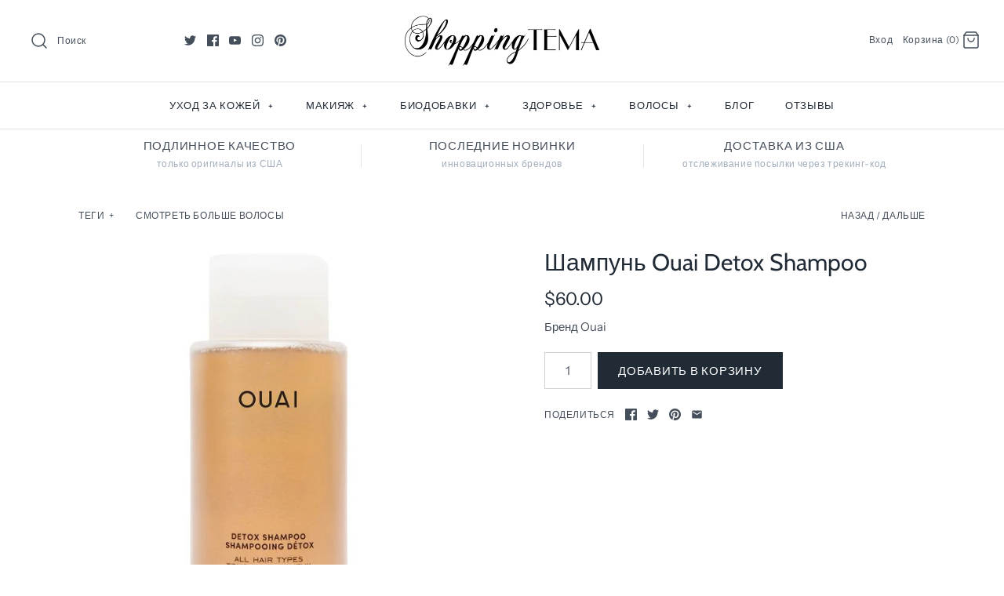

--- FILE ---
content_type: text/html; charset=utf-8
request_url: https://www.shoppingtema.com/collections/shampoo/products/ouai-detox-shampoo
body_size: 33172
content:
<!DOCTYPE html>
<html class="no-js" lang="ru">
<head>
<!-- Start of Booster Apps Seo-0.1--><title>Шампунь Ouai Detox Shampoo&ndash; Shopping TEMA</title><meta name="description" content="Шампунь Ouai Detox с яблочным уксусом и укрепляющим кератином глубоко очищает от грязи, кожного сала и перхоти. Устраняет жирность, шелушение и сухость кожи головы, придаёт волосам мягкость и сияние. Шампунь имеет приятный аромат розы с оттенками бергамота, личи, кедра, белого мускуса." />
<!-- end of Booster Apps SEO -->
  <!-- Symmetry 4.4.3 -->
  <meta charset="UTF-8">
  <meta http-equiv="X-UA-Compatible" content="IE=edge,chrome=1">
  <meta name="viewport" content="width=device-width,initial-scale=1.0" />
  <meta name="theme-color" content="#212b36"><link rel="shortcut icon" href="//www.shoppingtema.com/cdn/shop/files/Favicon_32x32.gif?v=1614750600" type="image/png">
  
  <link rel="canonical" href="https://www.shoppingtema.com/products/ouai-detox-shampoo" />

  




<meta property="og:site_name" content="Shopping TEMA">
<meta property="og:url" content="https://www.shoppingtema.com/products/ouai-detox-shampoo">
<meta property="og:title" content="Шампунь Ouai Detox Shampoo">
<meta property="og:type" content="product">
<meta property="og:description" content="Шампунь Ouai Detox с яблочным уксусом и укрепляющим кератином глубоко очищает от грязи, кожного сала и перхоти. Устраняет жирность, шелушение и сухость кожи головы, придаёт волосам мягкость и сияние. Шампунь имеет приятный аромат розы с оттенками бергамота, личи, кедра, белого мускуса.">

  <meta property="og:price:amount" content="60.00">
  <meta property="og:price:currency" content="USD">

<meta property="og:image" content="http://www.shoppingtema.com/cdn/shop/products/detoxshampoo_1200x1200.jpg?v=1598164664"><meta property="og:image" content="http://www.shoppingtema.com/cdn/shop/products/detoxshampoo3_1200x1200.jpg?v=1598164664"><meta property="og:image" content="http://www.shoppingtema.com/cdn/shop/products/detoxshampoo2_1200x1200.jpg?v=1598164664">
<meta property="og:image:secure_url" content="https://www.shoppingtema.com/cdn/shop/products/detoxshampoo_1200x1200.jpg?v=1598164664"><meta property="og:image:secure_url" content="https://www.shoppingtema.com/cdn/shop/products/detoxshampoo3_1200x1200.jpg?v=1598164664"><meta property="og:image:secure_url" content="https://www.shoppingtema.com/cdn/shop/products/detoxshampoo2_1200x1200.jpg?v=1598164664">


  <meta name="twitter:site" content="@ShoppingTema">

<meta name="twitter:card" content="summary_large_image">
<meta name="twitter:title" content="Шампунь Ouai Detox Shampoo">
<meta name="twitter:description" content="Шампунь Ouai Detox с яблочным уксусом и укрепляющим кератином глубоко очищает от грязи, кожного сала и перхоти. Устраняет жирность, шелушение и сухость кожи головы, придаёт волосам мягкость и сияние. Шампунь имеет приятный аромат розы с оттенками бергамота, личи, кедра, белого мускуса.">


  <link href="//www.shoppingtema.com/cdn/shop/t/10/assets/styles.scss.css?v=145595306212783820321769202939" rel="stylesheet" type="text/css" media="all" />

  <script src="https://code.jquery.com/jquery-3.3.1.min.js" type="text/javascript"></script>

  

  <script>window.performance && window.performance.mark && window.performance.mark('shopify.content_for_header.start');</script><meta name="google-site-verification" content="EC9Hp2YbOKxZ22IcOKvwoNRcqEU0pxbx6Nd0AA11enM">
<meta id="shopify-digital-wallet" name="shopify-digital-wallet" content="/7046457/digital_wallets/dialog">
<meta name="shopify-checkout-api-token" content="eb323b3752e3d06e7350048b47137f21">
<meta id="in-context-paypal-metadata" data-shop-id="7046457" data-venmo-supported="true" data-environment="production" data-locale="ru_RU" data-paypal-v4="true" data-currency="USD">
<link rel="alternate" type="application/json+oembed" href="https://www.shoppingtema.com/products/ouai-detox-shampoo.oembed">
<script async="async" src="/checkouts/internal/preloads.js?locale=ru-US"></script>
<script id="shopify-features" type="application/json">{"accessToken":"eb323b3752e3d06e7350048b47137f21","betas":["rich-media-storefront-analytics"],"domain":"www.shoppingtema.com","predictiveSearch":true,"shopId":7046457,"locale":"ru"}</script>
<script>var Shopify = Shopify || {};
Shopify.shop = "shopping-tema.myshopify.com";
Shopify.locale = "ru";
Shopify.currency = {"active":"USD","rate":"1.0"};
Shopify.country = "US";
Shopify.theme = {"name":"Symmetry","id":47893545020,"schema_name":"Symmetry","schema_version":"4.4.3","theme_store_id":568,"role":"main"};
Shopify.theme.handle = "null";
Shopify.theme.style = {"id":null,"handle":null};
Shopify.cdnHost = "www.shoppingtema.com/cdn";
Shopify.routes = Shopify.routes || {};
Shopify.routes.root = "/";</script>
<script type="module">!function(o){(o.Shopify=o.Shopify||{}).modules=!0}(window);</script>
<script>!function(o){function n(){var o=[];function n(){o.push(Array.prototype.slice.apply(arguments))}return n.q=o,n}var t=o.Shopify=o.Shopify||{};t.loadFeatures=n(),t.autoloadFeatures=n()}(window);</script>
<script id="shop-js-analytics" type="application/json">{"pageType":"product"}</script>
<script defer="defer" async type="module" src="//www.shoppingtema.com/cdn/shopifycloud/shop-js/modules/v2/client.init-shop-cart-sync_bMa4EAn1.ru.esm.js"></script>
<script defer="defer" async type="module" src="//www.shoppingtema.com/cdn/shopifycloud/shop-js/modules/v2/chunk.common_4RF3jtGH.esm.js"></script>
<script defer="defer" async type="module" src="//www.shoppingtema.com/cdn/shopifycloud/shop-js/modules/v2/chunk.modal_CZ8DnfZh.esm.js"></script>
<script type="module">
  await import("//www.shoppingtema.com/cdn/shopifycloud/shop-js/modules/v2/client.init-shop-cart-sync_bMa4EAn1.ru.esm.js");
await import("//www.shoppingtema.com/cdn/shopifycloud/shop-js/modules/v2/chunk.common_4RF3jtGH.esm.js");
await import("//www.shoppingtema.com/cdn/shopifycloud/shop-js/modules/v2/chunk.modal_CZ8DnfZh.esm.js");

  window.Shopify.SignInWithShop?.initShopCartSync?.({"fedCMEnabled":true,"windoidEnabled":true});

</script>
<script>(function() {
  var isLoaded = false;
  function asyncLoad() {
    if (isLoaded) return;
    isLoaded = true;
    var urls = ["https:\/\/www.affiliatly.com\/shopify\/shopify.js?affiliatly_code=AF-10989\u0026shop=shopping-tema.myshopify.com","\/\/www.powr.io\/powr.js?powr-token=shopping-tema.myshopify.com\u0026external-type=shopify\u0026shop=shopping-tema.myshopify.com"];
    for (var i = 0; i < urls.length; i++) {
      var s = document.createElement('script');
      s.type = 'text/javascript';
      s.async = true;
      s.src = urls[i];
      var x = document.getElementsByTagName('script')[0];
      x.parentNode.insertBefore(s, x);
    }
  };
  if(window.attachEvent) {
    window.attachEvent('onload', asyncLoad);
  } else {
    window.addEventListener('load', asyncLoad, false);
  }
})();</script>
<script id="__st">var __st={"a":7046457,"offset":-28800,"reqid":"c98da4a0-33b2-4801-80c1-011fbf09a964-1769224123","pageurl":"www.shoppingtema.com\/collections\/shampoo\/products\/ouai-detox-shampoo","u":"af9ff4f60487","p":"product","rtyp":"product","rid":4624370925628};</script>
<script>window.ShopifyPaypalV4VisibilityTracking = true;</script>
<script id="captcha-bootstrap">!function(){'use strict';const t='contact',e='account',n='new_comment',o=[[t,t],['blogs',n],['comments',n],[t,'customer']],c=[[e,'customer_login'],[e,'guest_login'],[e,'recover_customer_password'],[e,'create_customer']],r=t=>t.map((([t,e])=>`form[action*='/${t}']:not([data-nocaptcha='true']) input[name='form_type'][value='${e}']`)).join(','),a=t=>()=>t?[...document.querySelectorAll(t)].map((t=>t.form)):[];function s(){const t=[...o],e=r(t);return a(e)}const i='password',u='form_key',d=['recaptcha-v3-token','g-recaptcha-response','h-captcha-response',i],f=()=>{try{return window.sessionStorage}catch{return}},m='__shopify_v',_=t=>t.elements[u];function p(t,e,n=!1){try{const o=window.sessionStorage,c=JSON.parse(o.getItem(e)),{data:r}=function(t){const{data:e,action:n}=t;return t[m]||n?{data:e,action:n}:{data:t,action:n}}(c);for(const[e,n]of Object.entries(r))t.elements[e]&&(t.elements[e].value=n);n&&o.removeItem(e)}catch(o){console.error('form repopulation failed',{error:o})}}const l='form_type',E='cptcha';function T(t){t.dataset[E]=!0}const w=window,h=w.document,L='Shopify',v='ce_forms',y='captcha';let A=!1;((t,e)=>{const n=(g='f06e6c50-85a8-45c8-87d0-21a2b65856fe',I='https://cdn.shopify.com/shopifycloud/storefront-forms-hcaptcha/ce_storefront_forms_captcha_hcaptcha.v1.5.2.iife.js',D={infoText:'Защищено с помощью hCaptcha',privacyText:'Конфиденциальность',termsText:'Условия'},(t,e,n)=>{const o=w[L][v],c=o.bindForm;if(c)return c(t,g,e,D).then(n);var r;o.q.push([[t,g,e,D],n]),r=I,A||(h.body.append(Object.assign(h.createElement('script'),{id:'captcha-provider',async:!0,src:r})),A=!0)});var g,I,D;w[L]=w[L]||{},w[L][v]=w[L][v]||{},w[L][v].q=[],w[L][y]=w[L][y]||{},w[L][y].protect=function(t,e){n(t,void 0,e),T(t)},Object.freeze(w[L][y]),function(t,e,n,w,h,L){const[v,y,A,g]=function(t,e,n){const i=e?o:[],u=t?c:[],d=[...i,...u],f=r(d),m=r(i),_=r(d.filter((([t,e])=>n.includes(e))));return[a(f),a(m),a(_),s()]}(w,h,L),I=t=>{const e=t.target;return e instanceof HTMLFormElement?e:e&&e.form},D=t=>v().includes(t);t.addEventListener('submit',(t=>{const e=I(t);if(!e)return;const n=D(e)&&!e.dataset.hcaptchaBound&&!e.dataset.recaptchaBound,o=_(e),c=g().includes(e)&&(!o||!o.value);(n||c)&&t.preventDefault(),c&&!n&&(function(t){try{if(!f())return;!function(t){const e=f();if(!e)return;const n=_(t);if(!n)return;const o=n.value;o&&e.removeItem(o)}(t);const e=Array.from(Array(32),(()=>Math.random().toString(36)[2])).join('');!function(t,e){_(t)||t.append(Object.assign(document.createElement('input'),{type:'hidden',name:u})),t.elements[u].value=e}(t,e),function(t,e){const n=f();if(!n)return;const o=[...t.querySelectorAll(`input[type='${i}']`)].map((({name:t})=>t)),c=[...d,...o],r={};for(const[a,s]of new FormData(t).entries())c.includes(a)||(r[a]=s);n.setItem(e,JSON.stringify({[m]:1,action:t.action,data:r}))}(t,e)}catch(e){console.error('failed to persist form',e)}}(e),e.submit())}));const S=(t,e)=>{t&&!t.dataset[E]&&(n(t,e.some((e=>e===t))),T(t))};for(const o of['focusin','change'])t.addEventListener(o,(t=>{const e=I(t);D(e)&&S(e,y())}));const B=e.get('form_key'),M=e.get(l),P=B&&M;t.addEventListener('DOMContentLoaded',(()=>{const t=y();if(P)for(const e of t)e.elements[l].value===M&&p(e,B);[...new Set([...A(),...v().filter((t=>'true'===t.dataset.shopifyCaptcha))])].forEach((e=>S(e,t)))}))}(h,new URLSearchParams(w.location.search),n,t,e,['guest_login'])})(!0,!0)}();</script>
<script integrity="sha256-4kQ18oKyAcykRKYeNunJcIwy7WH5gtpwJnB7kiuLZ1E=" data-source-attribution="shopify.loadfeatures" defer="defer" src="//www.shoppingtema.com/cdn/shopifycloud/storefront/assets/storefront/load_feature-a0a9edcb.js" crossorigin="anonymous"></script>
<script data-source-attribution="shopify.dynamic_checkout.dynamic.init">var Shopify=Shopify||{};Shopify.PaymentButton=Shopify.PaymentButton||{isStorefrontPortableWallets:!0,init:function(){window.Shopify.PaymentButton.init=function(){};var t=document.createElement("script");t.src="https://www.shoppingtema.com/cdn/shopifycloud/portable-wallets/latest/portable-wallets.ru.js",t.type="module",document.head.appendChild(t)}};
</script>
<script data-source-attribution="shopify.dynamic_checkout.buyer_consent">
  function portableWalletsHideBuyerConsent(e){var t=document.getElementById("shopify-buyer-consent"),n=document.getElementById("shopify-subscription-policy-button");t&&n&&(t.classList.add("hidden"),t.setAttribute("aria-hidden","true"),n.removeEventListener("click",e))}function portableWalletsShowBuyerConsent(e){var t=document.getElementById("shopify-buyer-consent"),n=document.getElementById("shopify-subscription-policy-button");t&&n&&(t.classList.remove("hidden"),t.removeAttribute("aria-hidden"),n.addEventListener("click",e))}window.Shopify?.PaymentButton&&(window.Shopify.PaymentButton.hideBuyerConsent=portableWalletsHideBuyerConsent,window.Shopify.PaymentButton.showBuyerConsent=portableWalletsShowBuyerConsent);
</script>
<script data-source-attribution="shopify.dynamic_checkout.cart.bootstrap">document.addEventListener("DOMContentLoaded",(function(){function t(){return document.querySelector("shopify-accelerated-checkout-cart, shopify-accelerated-checkout")}if(t())Shopify.PaymentButton.init();else{new MutationObserver((function(e,n){t()&&(Shopify.PaymentButton.init(),n.disconnect())})).observe(document.body,{childList:!0,subtree:!0})}}));
</script>
<link id="shopify-accelerated-checkout-styles" rel="stylesheet" media="screen" href="https://www.shoppingtema.com/cdn/shopifycloud/portable-wallets/latest/accelerated-checkout-backwards-compat.css" crossorigin="anonymous">
<style id="shopify-accelerated-checkout-cart">
        #shopify-buyer-consent {
  margin-top: 1em;
  display: inline-block;
  width: 100%;
}

#shopify-buyer-consent.hidden {
  display: none;
}

#shopify-subscription-policy-button {
  background: none;
  border: none;
  padding: 0;
  text-decoration: underline;
  font-size: inherit;
  cursor: pointer;
}

#shopify-subscription-policy-button::before {
  box-shadow: none;
}

      </style>

<script>window.performance && window.performance.mark && window.performance.mark('shopify.content_for_header.end');</script>

  <script>
    Shopify.money_format = "${{amount}}";
    window.theme = window.theme || {};
    theme.jQuery = jQuery;
    theme.money_format = "${{amount}}";
    theme.money_container = 'span.theme-money';
    document.documentElement.className = document.documentElement.className.replace('no-js', '');
  </script>
<link href="https://monorail-edge.shopifysvc.com" rel="dns-prefetch">
<script>(function(){if ("sendBeacon" in navigator && "performance" in window) {try {var session_token_from_headers = performance.getEntriesByType('navigation')[0].serverTiming.find(x => x.name == '_s').description;} catch {var session_token_from_headers = undefined;}var session_cookie_matches = document.cookie.match(/_shopify_s=([^;]*)/);var session_token_from_cookie = session_cookie_matches && session_cookie_matches.length === 2 ? session_cookie_matches[1] : "";var session_token = session_token_from_headers || session_token_from_cookie || "";function handle_abandonment_event(e) {var entries = performance.getEntries().filter(function(entry) {return /monorail-edge.shopifysvc.com/.test(entry.name);});if (!window.abandonment_tracked && entries.length === 0) {window.abandonment_tracked = true;var currentMs = Date.now();var navigation_start = performance.timing.navigationStart;var payload = {shop_id: 7046457,url: window.location.href,navigation_start,duration: currentMs - navigation_start,session_token,page_type: "product"};window.navigator.sendBeacon("https://monorail-edge.shopifysvc.com/v1/produce", JSON.stringify({schema_id: "online_store_buyer_site_abandonment/1.1",payload: payload,metadata: {event_created_at_ms: currentMs,event_sent_at_ms: currentMs}}));}}window.addEventListener('pagehide', handle_abandonment_event);}}());</script>
<script id="web-pixels-manager-setup">(function e(e,d,r,n,o){if(void 0===o&&(o={}),!Boolean(null===(a=null===(i=window.Shopify)||void 0===i?void 0:i.analytics)||void 0===a?void 0:a.replayQueue)){var i,a;window.Shopify=window.Shopify||{};var t=window.Shopify;t.analytics=t.analytics||{};var s=t.analytics;s.replayQueue=[],s.publish=function(e,d,r){return s.replayQueue.push([e,d,r]),!0};try{self.performance.mark("wpm:start")}catch(e){}var l=function(){var e={modern:/Edge?\/(1{2}[4-9]|1[2-9]\d|[2-9]\d{2}|\d{4,})\.\d+(\.\d+|)|Firefox\/(1{2}[4-9]|1[2-9]\d|[2-9]\d{2}|\d{4,})\.\d+(\.\d+|)|Chrom(ium|e)\/(9{2}|\d{3,})\.\d+(\.\d+|)|(Maci|X1{2}).+ Version\/(15\.\d+|(1[6-9]|[2-9]\d|\d{3,})\.\d+)([,.]\d+|)( \(\w+\)|)( Mobile\/\w+|) Safari\/|Chrome.+OPR\/(9{2}|\d{3,})\.\d+\.\d+|(CPU[ +]OS|iPhone[ +]OS|CPU[ +]iPhone|CPU IPhone OS|CPU iPad OS)[ +]+(15[._]\d+|(1[6-9]|[2-9]\d|\d{3,})[._]\d+)([._]\d+|)|Android:?[ /-](13[3-9]|1[4-9]\d|[2-9]\d{2}|\d{4,})(\.\d+|)(\.\d+|)|Android.+Firefox\/(13[5-9]|1[4-9]\d|[2-9]\d{2}|\d{4,})\.\d+(\.\d+|)|Android.+Chrom(ium|e)\/(13[3-9]|1[4-9]\d|[2-9]\d{2}|\d{4,})\.\d+(\.\d+|)|SamsungBrowser\/([2-9]\d|\d{3,})\.\d+/,legacy:/Edge?\/(1[6-9]|[2-9]\d|\d{3,})\.\d+(\.\d+|)|Firefox\/(5[4-9]|[6-9]\d|\d{3,})\.\d+(\.\d+|)|Chrom(ium|e)\/(5[1-9]|[6-9]\d|\d{3,})\.\d+(\.\d+|)([\d.]+$|.*Safari\/(?![\d.]+ Edge\/[\d.]+$))|(Maci|X1{2}).+ Version\/(10\.\d+|(1[1-9]|[2-9]\d|\d{3,})\.\d+)([,.]\d+|)( \(\w+\)|)( Mobile\/\w+|) Safari\/|Chrome.+OPR\/(3[89]|[4-9]\d|\d{3,})\.\d+\.\d+|(CPU[ +]OS|iPhone[ +]OS|CPU[ +]iPhone|CPU IPhone OS|CPU iPad OS)[ +]+(10[._]\d+|(1[1-9]|[2-9]\d|\d{3,})[._]\d+)([._]\d+|)|Android:?[ /-](13[3-9]|1[4-9]\d|[2-9]\d{2}|\d{4,})(\.\d+|)(\.\d+|)|Mobile Safari.+OPR\/([89]\d|\d{3,})\.\d+\.\d+|Android.+Firefox\/(13[5-9]|1[4-9]\d|[2-9]\d{2}|\d{4,})\.\d+(\.\d+|)|Android.+Chrom(ium|e)\/(13[3-9]|1[4-9]\d|[2-9]\d{2}|\d{4,})\.\d+(\.\d+|)|Android.+(UC? ?Browser|UCWEB|U3)[ /]?(15\.([5-9]|\d{2,})|(1[6-9]|[2-9]\d|\d{3,})\.\d+)\.\d+|SamsungBrowser\/(5\.\d+|([6-9]|\d{2,})\.\d+)|Android.+MQ{2}Browser\/(14(\.(9|\d{2,})|)|(1[5-9]|[2-9]\d|\d{3,})(\.\d+|))(\.\d+|)|K[Aa][Ii]OS\/(3\.\d+|([4-9]|\d{2,})\.\d+)(\.\d+|)/},d=e.modern,r=e.legacy,n=navigator.userAgent;return n.match(d)?"modern":n.match(r)?"legacy":"unknown"}(),u="modern"===l?"modern":"legacy",c=(null!=n?n:{modern:"",legacy:""})[u],f=function(e){return[e.baseUrl,"/wpm","/b",e.hashVersion,"modern"===e.buildTarget?"m":"l",".js"].join("")}({baseUrl:d,hashVersion:r,buildTarget:u}),m=function(e){var d=e.version,r=e.bundleTarget,n=e.surface,o=e.pageUrl,i=e.monorailEndpoint;return{emit:function(e){var a=e.status,t=e.errorMsg,s=(new Date).getTime(),l=JSON.stringify({metadata:{event_sent_at_ms:s},events:[{schema_id:"web_pixels_manager_load/3.1",payload:{version:d,bundle_target:r,page_url:o,status:a,surface:n,error_msg:t},metadata:{event_created_at_ms:s}}]});if(!i)return console&&console.warn&&console.warn("[Web Pixels Manager] No Monorail endpoint provided, skipping logging."),!1;try{return self.navigator.sendBeacon.bind(self.navigator)(i,l)}catch(e){}var u=new XMLHttpRequest;try{return u.open("POST",i,!0),u.setRequestHeader("Content-Type","text/plain"),u.send(l),!0}catch(e){return console&&console.warn&&console.warn("[Web Pixels Manager] Got an unhandled error while logging to Monorail."),!1}}}}({version:r,bundleTarget:l,surface:e.surface,pageUrl:self.location.href,monorailEndpoint:e.monorailEndpoint});try{o.browserTarget=l,function(e){var d=e.src,r=e.async,n=void 0===r||r,o=e.onload,i=e.onerror,a=e.sri,t=e.scriptDataAttributes,s=void 0===t?{}:t,l=document.createElement("script"),u=document.querySelector("head"),c=document.querySelector("body");if(l.async=n,l.src=d,a&&(l.integrity=a,l.crossOrigin="anonymous"),s)for(var f in s)if(Object.prototype.hasOwnProperty.call(s,f))try{l.dataset[f]=s[f]}catch(e){}if(o&&l.addEventListener("load",o),i&&l.addEventListener("error",i),u)u.appendChild(l);else{if(!c)throw new Error("Did not find a head or body element to append the script");c.appendChild(l)}}({src:f,async:!0,onload:function(){if(!function(){var e,d;return Boolean(null===(d=null===(e=window.Shopify)||void 0===e?void 0:e.analytics)||void 0===d?void 0:d.initialized)}()){var d=window.webPixelsManager.init(e)||void 0;if(d){var r=window.Shopify.analytics;r.replayQueue.forEach((function(e){var r=e[0],n=e[1],o=e[2];d.publishCustomEvent(r,n,o)})),r.replayQueue=[],r.publish=d.publishCustomEvent,r.visitor=d.visitor,r.initialized=!0}}},onerror:function(){return m.emit({status:"failed",errorMsg:"".concat(f," has failed to load")})},sri:function(e){var d=/^sha384-[A-Za-z0-9+/=]+$/;return"string"==typeof e&&d.test(e)}(c)?c:"",scriptDataAttributes:o}),m.emit({status:"loading"})}catch(e){m.emit({status:"failed",errorMsg:(null==e?void 0:e.message)||"Unknown error"})}}})({shopId: 7046457,storefrontBaseUrl: "https://www.shoppingtema.com",extensionsBaseUrl: "https://extensions.shopifycdn.com/cdn/shopifycloud/web-pixels-manager",monorailEndpoint: "https://monorail-edge.shopifysvc.com/unstable/produce_batch",surface: "storefront-renderer",enabledBetaFlags: ["2dca8a86"],webPixelsConfigList: [{"id":"772243731","configuration":"{\"config\":\"{\\\"pixel_id\\\":\\\"AW-929850794\\\",\\\"target_country\\\":\\\"US\\\",\\\"gtag_events\\\":[{\\\"type\\\":\\\"search\\\",\\\"action_label\\\":\\\"AW-929850794\\\/MdM4COvo34oBEKrLsbsD\\\"},{\\\"type\\\":\\\"begin_checkout\\\",\\\"action_label\\\":\\\"AW-929850794\\\/C-xXCOjo34oBEKrLsbsD\\\"},{\\\"type\\\":\\\"view_item\\\",\\\"action_label\\\":[\\\"AW-929850794\\\/A4VMCOLo34oBEKrLsbsD\\\",\\\"MC-9DQ1DPDE4N\\\"]},{\\\"type\\\":\\\"purchase\\\",\\\"action_label\\\":[\\\"AW-929850794\\\/OBjiCN_o34oBEKrLsbsD\\\",\\\"MC-9DQ1DPDE4N\\\"]},{\\\"type\\\":\\\"page_view\\\",\\\"action_label\\\":[\\\"AW-929850794\\\/bdOfCNzo34oBEKrLsbsD\\\",\\\"MC-9DQ1DPDE4N\\\"]},{\\\"type\\\":\\\"add_payment_info\\\",\\\"action_label\\\":\\\"AW-929850794\\\/Rm1zCO7o34oBEKrLsbsD\\\"},{\\\"type\\\":\\\"add_to_cart\\\",\\\"action_label\\\":\\\"AW-929850794\\\/olTxCOXo34oBEKrLsbsD\\\"}],\\\"enable_monitoring_mode\\\":false}\"}","eventPayloadVersion":"v1","runtimeContext":"OPEN","scriptVersion":"b2a88bafab3e21179ed38636efcd8a93","type":"APP","apiClientId":1780363,"privacyPurposes":[],"dataSharingAdjustments":{"protectedCustomerApprovalScopes":["read_customer_address","read_customer_email","read_customer_name","read_customer_personal_data","read_customer_phone"]}},{"id":"340787475","configuration":"{\"pixel_id\":\"542284879258265\",\"pixel_type\":\"facebook_pixel\",\"metaapp_system_user_token\":\"-\"}","eventPayloadVersion":"v1","runtimeContext":"OPEN","scriptVersion":"ca16bc87fe92b6042fbaa3acc2fbdaa6","type":"APP","apiClientId":2329312,"privacyPurposes":["ANALYTICS","MARKETING","SALE_OF_DATA"],"dataSharingAdjustments":{"protectedCustomerApprovalScopes":["read_customer_address","read_customer_email","read_customer_name","read_customer_personal_data","read_customer_phone"]}},{"id":"154468627","eventPayloadVersion":"v1","runtimeContext":"LAX","scriptVersion":"1","type":"CUSTOM","privacyPurposes":["ANALYTICS"],"name":"Google Analytics tag (migrated)"},{"id":"shopify-app-pixel","configuration":"{}","eventPayloadVersion":"v1","runtimeContext":"STRICT","scriptVersion":"0450","apiClientId":"shopify-pixel","type":"APP","privacyPurposes":["ANALYTICS","MARKETING"]},{"id":"shopify-custom-pixel","eventPayloadVersion":"v1","runtimeContext":"LAX","scriptVersion":"0450","apiClientId":"shopify-pixel","type":"CUSTOM","privacyPurposes":["ANALYTICS","MARKETING"]}],isMerchantRequest: false,initData: {"shop":{"name":"Shopping TEMA","paymentSettings":{"currencyCode":"USD"},"myshopifyDomain":"shopping-tema.myshopify.com","countryCode":"US","storefrontUrl":"https:\/\/www.shoppingtema.com"},"customer":null,"cart":null,"checkout":null,"productVariants":[{"price":{"amount":60.0,"currencyCode":"USD"},"product":{"title":"Шампунь Ouai Detox Shampoo","vendor":"Ouai","id":"4624370925628","untranslatedTitle":"Шампунь Ouai Detox Shampoo","url":"\/products\/ouai-detox-shampoo","type":"Волосы"},"id":"32445315612732","image":{"src":"\/\/www.shoppingtema.com\/cdn\/shop\/products\/detoxshampoo.jpg?v=1598164664"},"sku":"","title":"Default Title","untranslatedTitle":"Default Title"}],"purchasingCompany":null},},"https://www.shoppingtema.com/cdn","fcfee988w5aeb613cpc8e4bc33m6693e112",{"modern":"","legacy":""},{"shopId":"7046457","storefrontBaseUrl":"https:\/\/www.shoppingtema.com","extensionBaseUrl":"https:\/\/extensions.shopifycdn.com\/cdn\/shopifycloud\/web-pixels-manager","surface":"storefront-renderer","enabledBetaFlags":"[\"2dca8a86\"]","isMerchantRequest":"false","hashVersion":"fcfee988w5aeb613cpc8e4bc33m6693e112","publish":"custom","events":"[[\"page_viewed\",{}],[\"product_viewed\",{\"productVariant\":{\"price\":{\"amount\":60.0,\"currencyCode\":\"USD\"},\"product\":{\"title\":\"Шампунь Ouai Detox Shampoo\",\"vendor\":\"Ouai\",\"id\":\"4624370925628\",\"untranslatedTitle\":\"Шампунь Ouai Detox Shampoo\",\"url\":\"\/products\/ouai-detox-shampoo\",\"type\":\"Волосы\"},\"id\":\"32445315612732\",\"image\":{\"src\":\"\/\/www.shoppingtema.com\/cdn\/shop\/products\/detoxshampoo.jpg?v=1598164664\"},\"sku\":\"\",\"title\":\"Default Title\",\"untranslatedTitle\":\"Default Title\"}}]]"});</script><script>
  window.ShopifyAnalytics = window.ShopifyAnalytics || {};
  window.ShopifyAnalytics.meta = window.ShopifyAnalytics.meta || {};
  window.ShopifyAnalytics.meta.currency = 'USD';
  var meta = {"product":{"id":4624370925628,"gid":"gid:\/\/shopify\/Product\/4624370925628","vendor":"Ouai","type":"Волосы","handle":"ouai-detox-shampoo","variants":[{"id":32445315612732,"price":6000,"name":"Шампунь Ouai Detox Shampoo","public_title":null,"sku":""}],"remote":false},"page":{"pageType":"product","resourceType":"product","resourceId":4624370925628,"requestId":"c98da4a0-33b2-4801-80c1-011fbf09a964-1769224123"}};
  for (var attr in meta) {
    window.ShopifyAnalytics.meta[attr] = meta[attr];
  }
</script>
<script class="analytics">
  (function () {
    var customDocumentWrite = function(content) {
      var jquery = null;

      if (window.jQuery) {
        jquery = window.jQuery;
      } else if (window.Checkout && window.Checkout.$) {
        jquery = window.Checkout.$;
      }

      if (jquery) {
        jquery('body').append(content);
      }
    };

    var hasLoggedConversion = function(token) {
      if (token) {
        return document.cookie.indexOf('loggedConversion=' + token) !== -1;
      }
      return false;
    }

    var setCookieIfConversion = function(token) {
      if (token) {
        var twoMonthsFromNow = new Date(Date.now());
        twoMonthsFromNow.setMonth(twoMonthsFromNow.getMonth() + 2);

        document.cookie = 'loggedConversion=' + token + '; expires=' + twoMonthsFromNow;
      }
    }

    var trekkie = window.ShopifyAnalytics.lib = window.trekkie = window.trekkie || [];
    if (trekkie.integrations) {
      return;
    }
    trekkie.methods = [
      'identify',
      'page',
      'ready',
      'track',
      'trackForm',
      'trackLink'
    ];
    trekkie.factory = function(method) {
      return function() {
        var args = Array.prototype.slice.call(arguments);
        args.unshift(method);
        trekkie.push(args);
        return trekkie;
      };
    };
    for (var i = 0; i < trekkie.methods.length; i++) {
      var key = trekkie.methods[i];
      trekkie[key] = trekkie.factory(key);
    }
    trekkie.load = function(config) {
      trekkie.config = config || {};
      trekkie.config.initialDocumentCookie = document.cookie;
      var first = document.getElementsByTagName('script')[0];
      var script = document.createElement('script');
      script.type = 'text/javascript';
      script.onerror = function(e) {
        var scriptFallback = document.createElement('script');
        scriptFallback.type = 'text/javascript';
        scriptFallback.onerror = function(error) {
                var Monorail = {
      produce: function produce(monorailDomain, schemaId, payload) {
        var currentMs = new Date().getTime();
        var event = {
          schema_id: schemaId,
          payload: payload,
          metadata: {
            event_created_at_ms: currentMs,
            event_sent_at_ms: currentMs
          }
        };
        return Monorail.sendRequest("https://" + monorailDomain + "/v1/produce", JSON.stringify(event));
      },
      sendRequest: function sendRequest(endpointUrl, payload) {
        // Try the sendBeacon API
        if (window && window.navigator && typeof window.navigator.sendBeacon === 'function' && typeof window.Blob === 'function' && !Monorail.isIos12()) {
          var blobData = new window.Blob([payload], {
            type: 'text/plain'
          });

          if (window.navigator.sendBeacon(endpointUrl, blobData)) {
            return true;
          } // sendBeacon was not successful

        } // XHR beacon

        var xhr = new XMLHttpRequest();

        try {
          xhr.open('POST', endpointUrl);
          xhr.setRequestHeader('Content-Type', 'text/plain');
          xhr.send(payload);
        } catch (e) {
          console.log(e);
        }

        return false;
      },
      isIos12: function isIos12() {
        return window.navigator.userAgent.lastIndexOf('iPhone; CPU iPhone OS 12_') !== -1 || window.navigator.userAgent.lastIndexOf('iPad; CPU OS 12_') !== -1;
      }
    };
    Monorail.produce('monorail-edge.shopifysvc.com',
      'trekkie_storefront_load_errors/1.1',
      {shop_id: 7046457,
      theme_id: 47893545020,
      app_name: "storefront",
      context_url: window.location.href,
      source_url: "//www.shoppingtema.com/cdn/s/trekkie.storefront.8d95595f799fbf7e1d32231b9a28fd43b70c67d3.min.js"});

        };
        scriptFallback.async = true;
        scriptFallback.src = '//www.shoppingtema.com/cdn/s/trekkie.storefront.8d95595f799fbf7e1d32231b9a28fd43b70c67d3.min.js';
        first.parentNode.insertBefore(scriptFallback, first);
      };
      script.async = true;
      script.src = '//www.shoppingtema.com/cdn/s/trekkie.storefront.8d95595f799fbf7e1d32231b9a28fd43b70c67d3.min.js';
      first.parentNode.insertBefore(script, first);
    };
    trekkie.load(
      {"Trekkie":{"appName":"storefront","development":false,"defaultAttributes":{"shopId":7046457,"isMerchantRequest":null,"themeId":47893545020,"themeCityHash":"4861524619588323756","contentLanguage":"ru","currency":"USD","eventMetadataId":"8b98ea5a-3edb-40c6-9754-4def39714129"},"isServerSideCookieWritingEnabled":true,"monorailRegion":"shop_domain","enabledBetaFlags":["65f19447"]},"Session Attribution":{},"S2S":{"facebookCapiEnabled":true,"source":"trekkie-storefront-renderer","apiClientId":580111}}
    );

    var loaded = false;
    trekkie.ready(function() {
      if (loaded) return;
      loaded = true;

      window.ShopifyAnalytics.lib = window.trekkie;

      var originalDocumentWrite = document.write;
      document.write = customDocumentWrite;
      try { window.ShopifyAnalytics.merchantGoogleAnalytics.call(this); } catch(error) {};
      document.write = originalDocumentWrite;

      window.ShopifyAnalytics.lib.page(null,{"pageType":"product","resourceType":"product","resourceId":4624370925628,"requestId":"c98da4a0-33b2-4801-80c1-011fbf09a964-1769224123","shopifyEmitted":true});

      var match = window.location.pathname.match(/checkouts\/(.+)\/(thank_you|post_purchase)/)
      var token = match? match[1]: undefined;
      if (!hasLoggedConversion(token)) {
        setCookieIfConversion(token);
        window.ShopifyAnalytics.lib.track("Viewed Product",{"currency":"USD","variantId":32445315612732,"productId":4624370925628,"productGid":"gid:\/\/shopify\/Product\/4624370925628","name":"Шампунь Ouai Detox Shampoo","price":"60.00","sku":"","brand":"Ouai","variant":null,"category":"Волосы","nonInteraction":true,"remote":false},undefined,undefined,{"shopifyEmitted":true});
      window.ShopifyAnalytics.lib.track("monorail:\/\/trekkie_storefront_viewed_product\/1.1",{"currency":"USD","variantId":32445315612732,"productId":4624370925628,"productGid":"gid:\/\/shopify\/Product\/4624370925628","name":"Шампунь Ouai Detox Shampoo","price":"60.00","sku":"","brand":"Ouai","variant":null,"category":"Волосы","nonInteraction":true,"remote":false,"referer":"https:\/\/www.shoppingtema.com\/collections\/shampoo\/products\/ouai-detox-shampoo"});
      }
    });


        var eventsListenerScript = document.createElement('script');
        eventsListenerScript.async = true;
        eventsListenerScript.src = "//www.shoppingtema.com/cdn/shopifycloud/storefront/assets/shop_events_listener-3da45d37.js";
        document.getElementsByTagName('head')[0].appendChild(eventsListenerScript);

})();</script>
  <script>
  if (!window.ga || (window.ga && typeof window.ga !== 'function')) {
    window.ga = function ga() {
      (window.ga.q = window.ga.q || []).push(arguments);
      if (window.Shopify && window.Shopify.analytics && typeof window.Shopify.analytics.publish === 'function') {
        window.Shopify.analytics.publish("ga_stub_called", {}, {sendTo: "google_osp_migration"});
      }
      console.error("Shopify's Google Analytics stub called with:", Array.from(arguments), "\nSee https://help.shopify.com/manual/promoting-marketing/pixels/pixel-migration#google for more information.");
    };
    if (window.Shopify && window.Shopify.analytics && typeof window.Shopify.analytics.publish === 'function') {
      window.Shopify.analytics.publish("ga_stub_initialized", {}, {sendTo: "google_osp_migration"});
    }
  }
</script>
<script
  defer
  src="https://www.shoppingtema.com/cdn/shopifycloud/perf-kit/shopify-perf-kit-3.0.4.min.js"
  data-application="storefront-renderer"
  data-shop-id="7046457"
  data-render-region="gcp-us-central1"
  data-page-type="product"
  data-theme-instance-id="47893545020"
  data-theme-name="Symmetry"
  data-theme-version="4.4.3"
  data-monorail-region="shop_domain"
  data-resource-timing-sampling-rate="10"
  data-shs="true"
  data-shs-beacon="true"
  data-shs-export-with-fetch="true"
  data-shs-logs-sample-rate="1"
  data-shs-beacon-endpoint="https://www.shoppingtema.com/api/collect"
></script>
</head>

<body class="template-product">

  <div id="shopify-section-header" class="shopify-section"><style type="text/css">
  .logo img {
    width: 250px;
  }

  #mobile-header .logo img {
    width: 125px;
  }
</style>



<div data-section-type="header">
  

  <div id="pageheader">

    

    <div id="mobile-header" class="cf">
      <button class="notabutton mobile-nav-toggle" aria-label="Свернуть" aria-controls="main-nav">
        <svg xmlns="http://www.w3.org/2000/svg" width="24" height="24" viewBox="0 0 24 24" fill="none" stroke="currentColor" stroke-width="1" stroke-linecap="round" stroke-linejoin="round" class="feather feather-menu"><line x1="3" y1="12" x2="21" y2="12"></line><line x1="3" y1="6" x2="21" y2="6"></line><line x1="3" y1="18" x2="21" y2="18"></line></svg>
      </button>
      
    <div class="logo">
      <a href="/" title="Shopping TEMA">
        
        
        <img src="//www.shoppingtema.com/cdn/shop/files/ST-Logo-Final-rectangul_500x.jpg?v=1614709852" alt="" />
        
      </a>
    </div><!-- /#logo -->
    
      <a href="/cart" class="cart-count">
        <span class="beside-svg">(0)</span>
        <svg xmlns="http://www.w3.org/2000/svg" width="24" height="24" viewBox="0 0 24 24" fill="none" stroke="currentColor" stroke-width="1.5" stroke-linecap="round" stroke-linejoin="round" class="feather feather-shopping-bag"><title>Корзина</title><path d="M6 2L3 6v14a2 2 0 0 0 2 2h14a2 2 0 0 0 2-2V6l-3-4z"></path><line x1="3" y1="6" x2="21" y2="6"></line><path d="M16 10a4 4 0 0 1-8 0"></path></svg>
      </a>
    </div>

    <div class="logo-area logo-pos- cf">

      <div class="container">
    <div class="logo">
      <a href="/" title="Shopping TEMA">
        
        
        <img src="//www.shoppingtema.com/cdn/shop/files/ST-Logo-Final-rectangul_500x.jpg?v=1614709852" alt="" />
        
      </a>
    </div><!-- /#logo -->
    </div>

      <div class="util-area">
        <div class="search-box elegant-input">
          <form class="search-form" action="/search" method="get">
            <svg xmlns="http://www.w3.org/2000/svg" class="feather feather-search" width="24" height="24" viewBox="0 0 24 24" fill="none" stroke="#000000" stroke-width="1.5" stroke-linecap="round" stroke-linejoin="round"><title>Поиск</title><circle cx="11" cy="11" r="8"></circle><line x1="21" y1="21" x2="16.65" y2="16.65"></line></svg>
            <label class="search-box-label" for="header-search">Поиск</label>
            <input type="text" id="header-search" name="q" autocomplete="off"/>
            <button class="button" type="submit" aria-label="Ввести"><span class="button__icon"><svg xmlns="http://www.w3.org/2000/svg" width="24" height="24" viewBox="0 0 24 24" fill="none" stroke="currentColor" stroke-width="2" stroke-linecap="round" stroke-linejoin="round" class="feather feather-chevron-right"><title>Направо</title><polyline points="9 18 15 12 9 6"></polyline></svg></span></button>
            <input type="hidden" name="type" value="product" />
          </form>

          
          

<div class="social-links">
  <ul>
    
    <li><a title="Twitter" class="twitter" target="_blank" href="https://twitter.com/ShoppingTema"><svg width="48px" height="40px" viewBox="0 0 48 40" version="1.1" xmlns="http://www.w3.org/2000/svg" xmlns:xlink="http://www.w3.org/1999/xlink">
    <title>Twitter</title>
    <defs></defs>
    <g stroke="none" stroke-width="1" fill="none" fill-rule="evenodd">
        <g transform="translate(-240.000000, -299.000000)" fill="#000000">
            <path d="M288,303.735283 C286.236309,304.538462 284.337383,305.081618 282.345483,305.324305 C284.379644,304.076201 285.940482,302.097147 286.675823,299.739617 C284.771263,300.895269 282.666667,301.736006 280.418384,302.18671 C278.626519,300.224991 276.065504,299 273.231203,299 C267.796443,299 263.387216,303.521488 263.387216,309.097508 C263.387216,309.88913 263.471738,310.657638 263.640782,311.397255 C255.456242,310.975442 248.201444,306.959552 243.341433,300.843265 C242.493397,302.339834 242.008804,304.076201 242.008804,305.925244 C242.008804,309.426869 243.747139,312.518238 246.389857,314.329722 C244.778306,314.280607 243.256911,313.821235 241.9271,313.070061 L241.9271,313.194294 C241.9271,318.08848 245.322064,322.17082 249.8299,323.095341 C249.004402,323.33225 248.133826,323.450704 247.235077,323.450704 C246.601162,323.450704 245.981335,323.390033 245.381229,323.271578 C246.634971,327.28169 250.269414,330.2026 254.580032,330.280607 C251.210424,332.99061 246.961789,334.605634 242.349709,334.605634 C241.555203,334.605634 240.769149,334.559408 240,334.466956 C244.358514,337.327194 249.53689,339 255.095615,339 C273.211481,339 283.114633,323.615385 283.114633,310.270495 C283.114633,309.831347 283.106181,309.392199 283.089276,308.961719 C285.013559,307.537378 286.684275,305.760563 288,303.735283"></path>
        </g>
        <g transform="translate(-1332.000000, -476.000000)"></g>
    </g>
</svg></a></li>
    
    
    <li><a title="Facebook" class="facebook" target="_blank" href="https://www.facebook.com/ShoppingTEMA"><svg width="48px" height="48px" viewBox="0 0 48 48" version="1.1" xmlns="http://www.w3.org/2000/svg" xmlns:xlink="http://www.w3.org/1999/xlink">
    <title>Facebook</title>
    <defs></defs>
    <g id="Icons" stroke="none" stroke-width="1" fill="none" fill-rule="evenodd">
        <g id="Black" transform="translate(-325.000000, -295.000000)" fill="#000000">
            <path d="M350.638355,343 L327.649232,343 C326.185673,343 325,341.813592 325,340.350603 L325,297.649211 C325,296.18585 326.185859,295 327.649232,295 L370.350955,295 C371.813955,295 373,296.18585 373,297.649211 L373,340.350603 C373,341.813778 371.813769,343 370.350955,343 L358.119305,343 L358.119305,324.411755 L364.358521,324.411755 L365.292755,317.167586 L358.119305,317.167586 L358.119305,312.542641 C358.119305,310.445287 358.701712,309.01601 361.70929,309.01601 L365.545311,309.014333 L365.545311,302.535091 C364.881886,302.446808 362.604784,302.24957 359.955552,302.24957 C354.424834,302.24957 350.638355,305.625526 350.638355,311.825209 L350.638355,317.167586 L344.383122,317.167586 L344.383122,324.411755 L350.638355,324.411755 L350.638355,343 L350.638355,343 Z" id="Facebook"></path>
        </g>
        <g id="Credit" transform="translate(-1417.000000, -472.000000)"></g>
    </g>
</svg></a></li>
    
    
    <li><a title="Youtube" class="youtube" target="_blank" href="https://www.youtube.com/c/ShoppingtemaCalifornia"><svg width="48px" height="34px" viewBox="0 0 48 34" version="1.1" xmlns="http://www.w3.org/2000/svg" xmlns:xlink="http://www.w3.org/1999/xlink">
    <title>Youtube</title>
    <defs></defs>
    <g id="Icons" stroke="none" stroke-width="1" fill="none" fill-rule="evenodd">
        <g id="Black" transform="translate(-567.000000, -302.000000)" fill="#000000">
            <path d="M586.044,325.269916 L586.0425,311.687742 L599.0115,318.502244 L586.044,325.269916 Z M614.52,309.334163 C614.52,309.334163 614.0505,306.003199 612.612,304.536366 C610.7865,302.610299 608.7405,302.601235 607.803,302.489448 C601.086,302 591.0105,302 591.0105,302 L590.9895,302 C590.9895,302 580.914,302 574.197,302.489448 C573.258,302.601235 571.2135,302.610299 569.3865,304.536366 C567.948,306.003199 567.48,309.334163 567.48,309.334163 C567.48,309.334163 567,313.246723 567,317.157773 L567,320.82561 C567,324.73817 567.48,328.64922 567.48,328.64922 C567.48,328.64922 567.948,331.980184 569.3865,333.447016 C571.2135,335.373084 573.612,335.312658 574.68,335.513574 C578.52,335.885191 591,336 591,336 C591,336 601.086,335.984894 607.803,335.495446 C608.7405,335.382148 610.7865,335.373084 612.612,333.447016 C614.0505,331.980184 614.52,328.64922 614.52,328.64922 C614.52,328.64922 615,324.73817 615,320.82561 L615,317.157773 C615,313.246723 614.52,309.334163 614.52,309.334163 L614.52,309.334163 Z" id="Youtube"></path>
        </g>
        <g id="Credit" transform="translate(-1659.000000, -479.000000)"></g>
    </g>
</svg></a></li>
    
    
    
    <li><a title="Instagram" class="instagram" target="_blank" href="https://www.instagram.com/shoppingtema/"><svg width="48px" height="48px" viewBox="0 0 48 48" version="1.1" xmlns="http://www.w3.org/2000/svg" xmlns:xlink="http://www.w3.org/1999/xlink">
    <title>Instagram</title>
    <defs></defs>
    <g id="Icons" stroke="none" stroke-width="1" fill="none" fill-rule="evenodd">
        <g id="Black" transform="translate(-642.000000, -295.000000)" fill="#000000">
            <path d="M666.000048,295 C659.481991,295 658.664686,295.027628 656.104831,295.144427 C653.550311,295.260939 651.805665,295.666687 650.279088,296.260017 C648.700876,296.873258 647.362454,297.693897 646.028128,299.028128 C644.693897,300.362454 643.873258,301.700876 643.260017,303.279088 C642.666687,304.805665 642.260939,306.550311 642.144427,309.104831 C642.027628,311.664686 642,312.481991 642,319.000048 C642,325.518009 642.027628,326.335314 642.144427,328.895169 C642.260939,331.449689 642.666687,333.194335 643.260017,334.720912 C643.873258,336.299124 644.693897,337.637546 646.028128,338.971872 C647.362454,340.306103 648.700876,341.126742 650.279088,341.740079 C651.805665,342.333313 653.550311,342.739061 656.104831,342.855573 C658.664686,342.972372 659.481991,343 666.000048,343 C672.518009,343 673.335314,342.972372 675.895169,342.855573 C678.449689,342.739061 680.194335,342.333313 681.720912,341.740079 C683.299124,341.126742 684.637546,340.306103 685.971872,338.971872 C687.306103,337.637546 688.126742,336.299124 688.740079,334.720912 C689.333313,333.194335 689.739061,331.449689 689.855573,328.895169 C689.972372,326.335314 690,325.518009 690,319.000048 C690,312.481991 689.972372,311.664686 689.855573,309.104831 C689.739061,306.550311 689.333313,304.805665 688.740079,303.279088 C688.126742,301.700876 687.306103,300.362454 685.971872,299.028128 C684.637546,297.693897 683.299124,296.873258 681.720912,296.260017 C680.194335,295.666687 678.449689,295.260939 675.895169,295.144427 C673.335314,295.027628 672.518009,295 666.000048,295 Z M666.000048,299.324317 C672.40826,299.324317 673.167356,299.348801 675.69806,299.464266 C678.038036,299.570966 679.308818,299.961946 680.154513,300.290621 C681.274771,300.725997 682.074262,301.246066 682.91405,302.08595 C683.753934,302.925738 684.274003,303.725229 684.709379,304.845487 C685.038054,305.691182 685.429034,306.961964 685.535734,309.30194 C685.651199,311.832644 685.675683,312.59174 685.675683,319.000048 C685.675683,325.40826 685.651199,326.167356 685.535734,328.69806 C685.429034,331.038036 685.038054,332.308818 684.709379,333.154513 C684.274003,334.274771 683.753934,335.074262 682.91405,335.91405 C682.074262,336.753934 681.274771,337.274003 680.154513,337.709379 C679.308818,338.038054 678.038036,338.429034 675.69806,338.535734 C673.167737,338.651199 672.408736,338.675683 666.000048,338.675683 C659.591264,338.675683 658.832358,338.651199 656.30194,338.535734 C653.961964,338.429034 652.691182,338.038054 651.845487,337.709379 C650.725229,337.274003 649.925738,336.753934 649.08595,335.91405 C648.246161,335.074262 647.725997,334.274771 647.290621,333.154513 C646.961946,332.308818 646.570966,331.038036 646.464266,328.69806 C646.348801,326.167356 646.324317,325.40826 646.324317,319.000048 C646.324317,312.59174 646.348801,311.832644 646.464266,309.30194 C646.570966,306.961964 646.961946,305.691182 647.290621,304.845487 C647.725997,303.725229 648.246066,302.925738 649.08595,302.08595 C649.925738,301.246066 650.725229,300.725997 651.845487,300.290621 C652.691182,299.961946 653.961964,299.570966 656.30194,299.464266 C658.832644,299.348801 659.59174,299.324317 666.000048,299.324317 Z M666.000048,306.675683 C659.193424,306.675683 653.675683,312.193424 653.675683,319.000048 C653.675683,325.806576 659.193424,331.324317 666.000048,331.324317 C672.806576,331.324317 678.324317,325.806576 678.324317,319.000048 C678.324317,312.193424 672.806576,306.675683 666.000048,306.675683 Z M666.000048,327 C661.581701,327 658,323.418299 658,319.000048 C658,314.581701 661.581701,311 666.000048,311 C670.418299,311 674,314.581701 674,319.000048 C674,323.418299 670.418299,327 666.000048,327 Z M681.691284,306.188768 C681.691284,307.779365 680.401829,309.068724 678.811232,309.068724 C677.22073,309.068724 675.931276,307.779365 675.931276,306.188768 C675.931276,304.598171 677.22073,303.308716 678.811232,303.308716 C680.401829,303.308716 681.691284,304.598171 681.691284,306.188768 Z" id="Instagram"></path>
        </g>
        <g id="Credit" transform="translate(-1734.000000, -472.000000)"></g>
    </g>
</svg></a></li>
    
    
    <li><a title="Pinterest" class="pinterest" target="_blank" href="https://www.pinterest.com/Shoppingtema"><svg width="48px" height="48px" viewBox="0 0 48 48" version="1.1" xmlns="http://www.w3.org/2000/svg" xmlns:xlink="http://www.w3.org/1999/xlink">
    <title>Pinterest</title>
    <defs></defs>
    <g id="Icons" stroke="none" stroke-width="1" fill="none" fill-rule="evenodd">
        <g id="Black" transform="translate(-407.000000, -295.000000)" fill="#000000">
            <path d="M431.001411,295 C417.747575,295 407,305.744752 407,319.001411 C407,328.826072 412.910037,337.270594 421.368672,340.982007 C421.300935,339.308344 421.357382,337.293173 421.78356,335.469924 C422.246428,333.522491 424.871229,322.393897 424.871229,322.393897 C424.871229,322.393897 424.106368,320.861351 424.106368,318.59499 C424.106368,315.038808 426.169518,312.38296 428.73505,312.38296 C430.91674,312.38296 431.972306,314.022755 431.972306,315.987123 C431.972306,318.180102 430.572411,321.462515 429.852708,324.502205 C429.251543,327.050803 431.128418,329.125243 433.640325,329.125243 C438.187158,329.125243 441.249427,323.285765 441.249427,316.36532 C441.249427,311.10725 437.707356,307.170048 431.263891,307.170048 C423.985006,307.170048 419.449462,312.59746 419.449462,318.659905 C419.449462,320.754101 420.064738,322.227377 421.029988,323.367613 C421.475922,323.895396 421.535191,324.104251 421.374316,324.708238 C421.261422,325.145705 420.996119,326.21256 420.886047,326.633092 C420.725172,327.239901 420.23408,327.460046 419.686541,327.234256 C416.330746,325.865408 414.769977,322.193509 414.769977,318.064385 C414.769977,311.248368 420.519139,303.069148 431.921503,303.069148 C441.085729,303.069148 447.117128,309.704533 447.117128,316.819721 C447.117128,326.235138 441.884459,333.268478 434.165285,333.268478 C431.577174,333.268478 429.138649,331.868584 428.303228,330.279591 C428.303228,330.279591 426.908979,335.808608 426.615452,336.875463 C426.107426,338.724114 425.111131,340.575587 424.199506,342.014994 C426.358617,342.652849 428.63909,343 431.001411,343 C444.255248,343 455,332.255248 455,319.001411 C455,305.744752 444.255248,295 431.001411,295" id="Pinterest"></path>
        </g>
        <g id="Credit" transform="translate(-1499.000000, -472.000000)"></g>
    </g>
</svg></a></li>
    

    
  </ul>
</div>


          
        </div>

        <div class="utils">
          
            <div class="account-links-inline contains-dropdown">
              
                <div class="login"><a href="/account/login" id="customer_login_link">Вход</a></div>
              
            </div>
          

          

          <div class="cart-summary">
            <a href="/cart" class="cart-count ">
              <span class="cart-count__text">Корзина (0)</span>
              
                <svg xmlns="http://www.w3.org/2000/svg" width="24" height="24" viewBox="0 0 24 24" fill="none" stroke="currentColor" stroke-width="1.5" stroke-linecap="round" stroke-linejoin="round" class="feather feather-shopping-bag"><title>Корзина</title><path d="M6 2L3 6v14a2 2 0 0 0 2 2h14a2 2 0 0 0 2-2V6l-3-4z"></path><line x1="3" y1="6" x2="21" y2="6"></line><path d="M16 10a4 4 0 0 1-8 0"></path></svg>
              
            </a>
          </div>
        </div><!-- /.utils -->
      </div><!-- /.util-area -->

      

    </div><!-- /.logo-area -->
  </div><!-- /#pageheader -->

  
  <div id="main-nav" class="nav-row ">
    <div class="mobile-features">
      <form class="mobile-search" action="/search" method="get">
        <i></i>
        <input type="text" name="q" placeholder="Поиск"/>
        <button type="submit" class="notabutton"><svg xmlns="http://www.w3.org/2000/svg" class="feather feather-search" width="24" height="24" viewBox="0 0 24 24" fill="none" stroke="#000000" stroke-width="1.5" stroke-linecap="round" stroke-linejoin="round"><title>Поиск</title><circle cx="11" cy="11" r="8"></circle><line x1="21" y1="21" x2="16.65" y2="16.65"></line></svg></button>
        <input type="hidden" name="type" value="product" />
      </form>
    </div>
    <div class="multi-level-nav reveal-on-click" role="navigation" aria-label="Основное меню">
      <div class="tier-1">
        <ul>
          
          <li class=" contains-children">
            <a href="/collections/skin-care" class="has-children" aria-haspopup="true">
              УХОД ЗА КОЖЕЙ
              
              <span class="exp"><span>+</span><svg xmlns="http://www.w3.org/2000/svg" width="24" height="24" viewBox="0 0 24 24" fill="none" stroke="currentColor" stroke-width="2" stroke-linecap="round" stroke-linejoin="round" class="feather feather-chevron-down"><title>Свернуть</title><polyline points="6 9 12 15 18 9"></polyline></svg></span>
              
            </a>

            
            <ul >
              
              <li class="">
                <a href="/collections/skin-care" class="" >
                  Смотреть всё 
                  
                </a>

                
              </li>
              
              <li class=" contains-children">
                <a href="/collections/massagers" class="has-children " aria-haspopup="true">
                  Гаджеты
                  
                  <span class="exp"><span>+</span><svg xmlns="http://www.w3.org/2000/svg" width="24" height="24" viewBox="0 0 24 24" fill="none" stroke="currentColor" stroke-width="2" stroke-linecap="round" stroke-linejoin="round" class="feather feather-chevron-down"><title>Свернуть</title><polyline points="6 9 12 15 18 9"></polyline></svg></span>
                  
                </a>

                
                <ul>
                  
                  <li class="">
                    <a href="/collections/led">LED-терапия</a>
                  </li>
                  
                  <li class="">
                    <a href="/collections/massagers">Массажёры</a>
                  </li>
                  
                  <li class="">
                    <a href="/collections/rollers">Роллеры</a>
                  </li>
                  
                </ul>
                
              </li>
              
              <li class=" contains-children">
                <a href="/collections/eye-moisturisers" class="has-children " aria-haspopup="true">
                  Глаза
                  
                  <span class="exp"><span>+</span><svg xmlns="http://www.w3.org/2000/svg" width="24" height="24" viewBox="0 0 24 24" fill="none" stroke="currentColor" stroke-width="2" stroke-linecap="round" stroke-linejoin="round" class="feather feather-chevron-down"><title>Свернуть</title><polyline points="6 9 12 15 18 9"></polyline></svg></span>
                  
                </a>

                
                <ul>
                  
                  <li class="">
                    <a href="/collections/eyegels">Гели для век</a>
                  </li>
                  
                  <li class="">
                    <a href="/collections/eyecreams">Кремы для век</a>
                  </li>
                  
                  <li class="">
                    <a href="/collections/patches">Патчи</a>
                  </li>
                  
                  <li class="">
                    <a href="/collections/lashes">Средства для ресниц</a>
                  </li>
                  
                </ul>
                
              </li>
              
              <li class=" contains-children">
                <a href="/collections/lipmasks" class="has-children " aria-haspopup="true">
                  Губы
                  
                  <span class="exp"><span>+</span><svg xmlns="http://www.w3.org/2000/svg" width="24" height="24" viewBox="0 0 24 24" fill="none" stroke="currentColor" stroke-width="2" stroke-linecap="round" stroke-linejoin="round" class="feather feather-chevron-down"><title>Свернуть</title><polyline points="6 9 12 15 18 9"></polyline></svg></span>
                  
                </a>

                
                <ul>
                  
                  <li class="">
                    <a href="/collections/lipmasks">Маски для губ</a>
                  </li>
                  
                  <li class="">
                    <a href="/collections/liptreatments">Увлажнение губ</a>
                  </li>
                  
                </ul>
                
              </li>
              
              <li class="">
                <a href="/collections/sunscreen" class="" >
                  Защита SPF
                  
                </a>

                
              </li>
              
              <li class=" contains-children">
                <a href="/collections/night-masks" class="has-children " aria-haspopup="true">
                  Ночной уход
                  
                  <span class="exp"><span>+</span><svg xmlns="http://www.w3.org/2000/svg" width="24" height="24" viewBox="0 0 24 24" fill="none" stroke="currentColor" stroke-width="2" stroke-linecap="round" stroke-linejoin="round" class="feather feather-chevron-down"><title>Свернуть</title><polyline points="6 9 12 15 18 9"></polyline></svg></span>
                  
                </a>

                
                <ul>
                  
                  <li class="">
                    <a href="/collections/nightmoisturizers">Ночные кремы</a>
                  </li>
                  
                  <li class="">
                    <a href="/collections/nightmasks">Ночные маски</a>
                  </li>
                  
                  <li class="">
                    <a href="/collections/custom-collection-14">Сыворотки</a>
                  </li>
                  
                </ul>
                
              </li>
              
              <li class=" contains-children">
                <a href="/collections/cleansers" class="has-children " aria-haspopup="true">
                  Очищение
                  
                  <span class="exp"><span>+</span><svg xmlns="http://www.w3.org/2000/svg" width="24" height="24" viewBox="0 0 24 24" fill="none" stroke="currentColor" stroke-width="2" stroke-linecap="round" stroke-linejoin="round" class="feather feather-chevron-down"><title>Свернуть</title><polyline points="6 9 12 15 18 9"></polyline></svg></span>
                  
                </a>

                
                <ul>
                  
                  <li class="">
                    <a href="/collections/makeupremovers">Демакияж</a>
                  </li>
                  
                  <li class="">
                    <a href="/collections/micellar">Мицеллярная вода</a>
                  </li>
                  
                  <li class="">
                    <a href="/collections/scrubs">Скрабы </a>
                  </li>
                  
                  <li class="">
                    <a href="/collections/toner">Тонеры</a>
                  </li>
                  
                  <li class="">
                    <a href="/collections/bodycleanse">Гель-душ</a>
                  </li>
                  
                </ul>
                
              </li>
              
              <li class=" contains-children">
                <a href="/collections/byconcern" class="has-children " aria-haspopup="true">
                  Специальный уход
                  
                  <span class="exp"><span>+</span><svg xmlns="http://www.w3.org/2000/svg" width="24" height="24" viewBox="0 0 24 24" fill="none" stroke="currentColor" stroke-width="2" stroke-linecap="round" stroke-linejoin="round" class="feather feather-chevron-down"><title>Свернуть</title><polyline points="6 9 12 15 18 9"></polyline></svg></span>
                  
                </a>

                
                <ul>
                  
                  <li class="">
                    <a href="/collections/aha-bha">AHA, BHA кислоты</a>
                  </li>
                  
                  <li class="">
                    <a href="/collections/peptides">Пептиды</a>
                  </li>
                  
                  <li class="">
                    <a href="/collections/gialuron">Гиалуроновая кислота</a>
                  </li>
                  
                  <li class="">
                    <a href="/collections/pigmentation">Пигментация</a>
                  </li>
                  
                  <li class="">
                    <a href="/collections/pores">Поры</a>
                  </li>
                  
                  <li class="">
                    <a href="/collections/acne">Акне</a>
                  </li>
                  
                  <li class="">
                    <a href="/collections/vitaminc">Витамин С</a>
                  </li>
                  
                  <li class="">
                    <a href="/collections/retinol">Ретинол</a>
                  </li>
                  
                  <li class="">
                    <a href="/collections/skinprobiotic">Про-/ Пребиотики</a>
                  </li>
                  
                  <li class="">
                    <a href="/collections/setsitive">Чувствительная кожа</a>
                  </li>
                  
                  <li class="">
                    <a href="/collections/oilyskin">Жирная кожа</a>
                  </li>
                  
                </ul>
                
              </li>
              
              <li class=" contains-children">
                <a href="/collections/hydration" class="has-children " aria-haspopup="true">
                  Увлажнение и питание
                  
                  <span class="exp"><span>+</span><svg xmlns="http://www.w3.org/2000/svg" width="24" height="24" viewBox="0 0 24 24" fill="none" stroke="currentColor" stroke-width="2" stroke-linecap="round" stroke-linejoin="round" class="feather feather-chevron-down"><title>Свернуть</title><polyline points="6 9 12 15 18 9"></polyline></svg></span>
                  
                </a>

                
                <ul>
                  
                  <li class="">
                    <a href="/collections/gels">Гели </a>
                  </li>
                  
                  <li class="">
                    <a href="/collections/creams">Кремы </a>
                  </li>
                  
                  <li class="">
                    <a href="/collections/bodymoisturizers">Кремы для тела</a>
                  </li>
                  
                  <li class="">
                    <a href="/collections/masks">Маски </a>
                  </li>
                  
                  <li class="">
                    <a href="/collections/oil">Масла </a>
                  </li>
                  
                  <li class="">
                    <a href="/collections/nightmoisturizers">Ночные кремы</a>
                  </li>
                  
                  <li class="">
                    <a href="/collections/night-masks">Ночные маски</a>
                  </li>
                  
                  <li class="">
                    <a href="/collections/spray">Спреи </a>
                  </li>
                  
                  <li class="">
                    <a href="/collections/custom-collection-14">Сыворотки</a>
                  </li>
                  
                  <li class="">
                    <a href="/collections/toner">Тонеры</a>
                  </li>
                  
                  <li class="">
                    <a href="/collections/neck">Шея | декольте</a>
                  </li>
                  
                  <li class="">
                    <a href="/collections/essence">Эссенции</a>
                  </li>
                  
                </ul>
                
              </li>
              
            </ul>
            
          </li>
          
          <li class=" contains-children">
            <a href="/collections/makeup" class="has-children" aria-haspopup="true">
              МАКИЯЖ
              
              <span class="exp"><span>+</span><svg xmlns="http://www.w3.org/2000/svg" width="24" height="24" viewBox="0 0 24 24" fill="none" stroke="currentColor" stroke-width="2" stroke-linecap="round" stroke-linejoin="round" class="feather feather-chevron-down"><title>Свернуть</title><polyline points="6 9 12 15 18 9"></polyline></svg></span>
              
            </a>

            
            <ul >
              
              <li class="">
                <a href="/collections/makeup" class="" >
                  Смотреть всё
                  
                </a>

                
              </li>
              
              <li class="">
                <a href="/collections/brows" class="" >
                  Брови
                  
                </a>

                
              </li>
              
              <li class=" contains-children">
                <a href="/collections/eyepallets" class="has-children " aria-haspopup="true">
                  Глаза
                  
                  <span class="exp"><span>+</span><svg xmlns="http://www.w3.org/2000/svg" width="24" height="24" viewBox="0 0 24 24" fill="none" stroke="currentColor" stroke-width="2" stroke-linecap="round" stroke-linejoin="round" class="feather feather-chevron-down"><title>Свернуть</title><polyline points="6 9 12 15 18 9"></polyline></svg></span>
                  
                </a>

                
                <ul>
                  
                  <li class="">
                    <a href="/collections/fakelashes">Накладные ресницы</a>
                  </li>
                  
                  <li class="">
                    <a href="/collections/eyeliner">Подводка для век</a>
                  </li>
                  
                  <li class="">
                    <a href="/collections/eyepallets">Тени для век</a>
                  </li>
                  
                  <li class="">
                    <a href="/collections/mascara">Тушь для ресниц</a>
                  </li>
                  
                </ul>
                
              </li>
              
              <li class=" contains-children">
                <a href="/collections/lips" class="has-children " aria-haspopup="true">
                  Губы
                  
                  <span class="exp"><span>+</span><svg xmlns="http://www.w3.org/2000/svg" width="24" height="24" viewBox="0 0 24 24" fill="none" stroke="currentColor" stroke-width="2" stroke-linecap="round" stroke-linejoin="round" class="feather feather-chevron-down"><title>Свернуть</title><polyline points="6 9 12 15 18 9"></polyline></svg></span>
                  
                </a>

                
                <ul>
                  
                  <li class="">
                    <a href="/collections/lipgloss">Блеск для губ</a>
                  </li>
                  
                  <li class="">
                    <a href="/collections/liquid-lipstick">Жидкая помада</a>
                  </li>
                  
                  <li class="">
                    <a href="/collections/lipliners">Карандаш для губ</a>
                  </li>
                  
                  <li class="">
                    <a href="/collections/lipstick">Губная помада</a>
                  </li>
                  
                  <li class="">
                    <a href="/collections/liptreatments">Бальзам для губ</a>
                  </li>
                  
                </ul>
                
              </li>
              
              <li class="">
                <a href="/collections/brushes" class="" >
                  Кисти 
                  
                </a>

                
              </li>
              
              <li class=" contains-children">
                <a href="/collections/foundation" class="has-children " aria-haspopup="true">
                  Лицо
                  
                  <span class="exp"><span>+</span><svg xmlns="http://www.w3.org/2000/svg" width="24" height="24" viewBox="0 0 24 24" fill="none" stroke="currentColor" stroke-width="2" stroke-linecap="round" stroke-linejoin="round" class="feather feather-chevron-down"><title>Свернуть</title><polyline points="6 9 12 15 18 9"></polyline></svg></span>
                  
                </a>

                
                <ul>
                  
                  <li class="">
                    <a href="/collections/luminizer">Иллюминатор, шиммер</a>
                  </li>
                  
                  <li class="">
                    <a href="/collections/concealers">Консилеры </a>
                  </li>
                  
                  <li class="">
                    <a href="/collections/contouring">Контуринг </a>
                  </li>
                  
                  <li class="">
                    <a href="/collections/primers">Праймеры </a>
                  </li>
                  
                  <li class="">
                    <a href="/collections/powder">Пудра</a>
                  </li>
                  
                  <li class="">
                    <a href="/collections/blushes">Румяна </a>
                  </li>
                  
                  <li class="">
                    <a href="/collections/foundation">Тональная основа </a>
                  </li>
                  
                  <li class="">
                    <a href="/collections/highlighters">Хайлайтеры</a>
                  </li>
                  
                </ul>
                
              </li>
              
              <li class=" contains-children">
                <a href="/collections/eyepallets" class="has-children " aria-haspopup="true">
                  Палетки
                  
                  <span class="exp"><span>+</span><svg xmlns="http://www.w3.org/2000/svg" width="24" height="24" viewBox="0 0 24 24" fill="none" stroke="currentColor" stroke-width="2" stroke-linecap="round" stroke-linejoin="round" class="feather feather-chevron-down"><title>Свернуть</title><polyline points="6 9 12 15 18 9"></polyline></svg></span>
                  
                </a>

                
                <ul>
                  
                  <li class="">
                    <a href="/collections/eyepallets">Палетки для век</a>
                  </li>
                  
                  <li class="">
                    <a href="/collections/blushpalettes">Палетки румян</a>
                  </li>
                  
                  <li class="">
                    <a href="/collections/highlightingpalettes">Палетки хайлайтеров</a>
                  </li>
                  
                  <li class="">
                    <a href="/collections/contouring">Палетки для контуринга</a>
                  </li>
                  
                </ul>
                
              </li>
              
              <li class="">
                <a href="/collections/makeupremovers" class="" >
                  Демакияж
                  
                </a>

                
              </li>
              
            </ul>
            
          </li>
          
          <li class=" contains-children">
            <a href="/collections/dobavki" class="has-children" aria-haspopup="true">
              БИОДОБАВКИ
              
              <span class="exp"><span>+</span><svg xmlns="http://www.w3.org/2000/svg" width="24" height="24" viewBox="0 0 24 24" fill="none" stroke="currentColor" stroke-width="2" stroke-linecap="round" stroke-linejoin="round" class="feather feather-chevron-down"><title>Свернуть</title><polyline points="6 9 12 15 18 9"></polyline></svg></span>
              
            </a>

            
            <ul >
              
              <li class="">
                <a href="/collections/dobavki" class="" >
                  Смотреть все добавки
                  
                </a>

                
              </li>
              
              <li class=" contains-children">
                <a href="/collections/vitamins" class="has-children " aria-haspopup="true">
                  Витамины
                  
                  <span class="exp"><span>+</span><svg xmlns="http://www.w3.org/2000/svg" width="24" height="24" viewBox="0 0 24 24" fill="none" stroke="currentColor" stroke-width="2" stroke-linecap="round" stroke-linejoin="round" class="feather feather-chevron-down"><title>Свернуть</title><polyline points="6 9 12 15 18 9"></polyline></svg></span>
                  
                </a>

                
                <ul>
                  
                  <li class="">
                    <a href="/collections/custom-collection-22">Витамины для женщин</a>
                  </li>
                  
                  <li class="">
                    <a href="/collections/custom-collection-21">Витамины для мужчин</a>
                  </li>
                  
                  <li class="">
                    <a href="/collections/hairvitamins">Витамины для красоты</a>
                  </li>
                  
                  <li class="">
                    <a href="/collections/b">Витамин B</a>
                  </li>
                  
                  <li class="">
                    <a href="/collections/vitamin-c">Витамин С</a>
                  </li>
                  
                  <li class="">
                    <a href="/collections/vitamind">Витамин D</a>
                  </li>
                  
                  <li class="">
                    <a href="/collections/custom-collection">Детские витамины </a>
                  </li>
                  
                  <li class="">
                    <a href="/collections/chewing-vitamins">Жевательные витамины</a>
                  </li>
                  
                </ul>
                
              </li>
              
              <li class="">
                <a href="/collections/joint-supplements-glucosamine" class="" >
                  Глюкозамин, Хондроитин
                  
                </a>

                
              </li>
              
              <li class="">
                <a href="/collections/calcium-and-minerals" class="" >
                  Кальций и Минералы 
                  
                </a>

                
              </li>
              
              <li class="">
                <a href="/collections/collagen" class="" >
                  Коллаген
                  
                </a>

                
              </li>
              
              <li class="">
                <a href="/collections/probiotics" class="" >
                  Пробиотики 
                  
                </a>

                
              </li>
              
              <li class="">
                <a href="/collections/hermal-supplements" class="" >
                  Растительные комплексы
                  
                </a>

                
              </li>
              
              <li class="">
                <a href="/collections/fishoil" class="" >
                  Рыбий жир 
                  
                </a>

                
              </li>
              
              <li class=" contains-children">
                <a href="/collections/superfood" class="has-children " aria-haspopup="true">
                  Cуперфуд
                  
                  <span class="exp"><span>+</span><svg xmlns="http://www.w3.org/2000/svg" width="24" height="24" viewBox="0 0 24 24" fill="none" stroke="currentColor" stroke-width="2" stroke-linecap="round" stroke-linejoin="round" class="feather feather-chevron-down"><title>Свернуть</title><polyline points="6 9 12 15 18 9"></polyline></svg></span>
                  
                </a>

                
                <ul>
                  
                  <li class="">
                    <a href="/collections/adaptogens">Адаптогены</a>
                  </li>
                  
                  <li class="">
                    <a href="/collections/antioxidants">Антиоксиданты</a>
                  </li>
                  
                  <li class="">
                    <a href="/collections/astaxanthin">Астаксантин</a>
                  </li>
                  
                  <li class="">
                    <a href="/collections/curcumin">Куркумин/ Турмерик</a>
                  </li>
                  
                </ul>
                
              </li>
              
              <li class="">
                <a href="/collections/coq10" class="" >
                  Энзим COQ 10 
                  
                </a>

                
              </li>
              
            </ul>
            
          </li>
          
          <li class=" contains-children">
            <a href="/collections/dobavki" class="has-children" aria-haspopup="true">
              ЗДОРОВЬЕ
              
              <span class="exp"><span>+</span><svg xmlns="http://www.w3.org/2000/svg" width="24" height="24" viewBox="0 0 24 24" fill="none" stroke="currentColor" stroke-width="2" stroke-linecap="round" stroke-linejoin="round" class="feather feather-chevron-down"><title>Свернуть</title><polyline points="6 9 12 15 18 9"></polyline></svg></span>
              
            </a>

            
            <ul >
              
              <li class="">
                <a href="/collections/immune-health" class="" >
                  Иммунитет
                  
                </a>

                
              </li>
              
              <li class="">
                <a href="/collections/joint-supplements-glucosamine" class="" >
                  Суставы
                  
                </a>

                
              </li>
              
              <li class="">
                <a href="/collections/eye-health" class="" >
                  Здоровье глаз 
                  
                </a>

                
              </li>
              
              <li class="">
                <a href="/collections/saharvkrovi" class="" >
                  Сахар в крови 
                  
                </a>

                
              </li>
              
              <li class="">
                <a href="/collections/bady-antiage" class="" >
                  Добавки против старения 
                  
                </a>

                
              </li>
              
              <li class="">
                <a href="/collections/inflammation" class="" >
                  Противовоспалительные 
                  
                </a>

                
              </li>
              
              <li class="">
                <a href="/collections/reproductive" class="" >
                  Репродуктивная система 
                  
                </a>

                
              </li>
              
              <li class="">
                <a href="/collections/gastro" class="" >
                  ЖКХ
                  
                </a>

                
              </li>
              
              <li class="">
                <a href="/collections/cardio-vascular" class="" >
                  Сердце и сосуды
                  
                </a>

                
              </li>
              
              <li class="">
                <a href="/collections/brain-nerves" class="" >
                  Мозг и нервная система
                  
                </a>

                
              </li>
              
              <li class="">
                <a href="/collections/wellness" class="" >
                  Снижение веса
                  
                </a>

                
              </li>
              
              <li class="">
                <a href="/collections/custom-collection-1" class="" >
                  Тренировка До и После 
                  
                </a>

                
              </li>
              
            </ul>
            
          </li>
          
          <li class=" contains-children">
            <a href="/collections/hair" class="has-children" aria-haspopup="true">
              ВОЛОСЫ
              
              <span class="exp"><span>+</span><svg xmlns="http://www.w3.org/2000/svg" width="24" height="24" viewBox="0 0 24 24" fill="none" stroke="currentColor" stroke-width="2" stroke-linecap="round" stroke-linejoin="round" class="feather feather-chevron-down"><title>Свернуть</title><polyline points="6 9 12 15 18 9"></polyline></svg></span>
              
            </a>

            
            <ul >
              
              <li class="active">
                <a href="/collections/shampoo" class="" >
                  Шампуни
                  
                </a>

                
              </li>
              
              <li class="">
                <a href="/collections/conditioner" class="" >
                  Кондиционеры
                  
                </a>

                
              </li>
              
              <li class="">
                <a href="/collections/hairtreatment" class="" >
                  Маски и сыворотки
                  
                </a>

                
              </li>
              
              <li class="">
                <a href="/collections/hairoil" class="" >
                  Масла
                  
                </a>

                
              </li>
              
              <li class="">
                <a href="/collections/hairvitamins" class="" >
                  Витамины для волос
                  
                </a>

                
              </li>
              
            </ul>
            
          </li>
          
          <li class="">
            <a href="/blogs/health-and-beauty" >
              БЛОГ
              
            </a>

            
          </li>
          
          <li class="">
            <a href="/pages/reviews" >
              ОТЗЫВЫ
              
            </a>

            
          </li>
          
        </ul>


        
        <div class="mobile-social">

<div class="social-links">
  <ul>
    
    <li><a title="Twitter" class="twitter" target="_blank" href="https://twitter.com/ShoppingTema"><svg width="48px" height="40px" viewBox="0 0 48 40" version="1.1" xmlns="http://www.w3.org/2000/svg" xmlns:xlink="http://www.w3.org/1999/xlink">
    <title>Twitter</title>
    <defs></defs>
    <g stroke="none" stroke-width="1" fill="none" fill-rule="evenodd">
        <g transform="translate(-240.000000, -299.000000)" fill="#000000">
            <path d="M288,303.735283 C286.236309,304.538462 284.337383,305.081618 282.345483,305.324305 C284.379644,304.076201 285.940482,302.097147 286.675823,299.739617 C284.771263,300.895269 282.666667,301.736006 280.418384,302.18671 C278.626519,300.224991 276.065504,299 273.231203,299 C267.796443,299 263.387216,303.521488 263.387216,309.097508 C263.387216,309.88913 263.471738,310.657638 263.640782,311.397255 C255.456242,310.975442 248.201444,306.959552 243.341433,300.843265 C242.493397,302.339834 242.008804,304.076201 242.008804,305.925244 C242.008804,309.426869 243.747139,312.518238 246.389857,314.329722 C244.778306,314.280607 243.256911,313.821235 241.9271,313.070061 L241.9271,313.194294 C241.9271,318.08848 245.322064,322.17082 249.8299,323.095341 C249.004402,323.33225 248.133826,323.450704 247.235077,323.450704 C246.601162,323.450704 245.981335,323.390033 245.381229,323.271578 C246.634971,327.28169 250.269414,330.2026 254.580032,330.280607 C251.210424,332.99061 246.961789,334.605634 242.349709,334.605634 C241.555203,334.605634 240.769149,334.559408 240,334.466956 C244.358514,337.327194 249.53689,339 255.095615,339 C273.211481,339 283.114633,323.615385 283.114633,310.270495 C283.114633,309.831347 283.106181,309.392199 283.089276,308.961719 C285.013559,307.537378 286.684275,305.760563 288,303.735283"></path>
        </g>
        <g transform="translate(-1332.000000, -476.000000)"></g>
    </g>
</svg></a></li>
    
    
    <li><a title="Facebook" class="facebook" target="_blank" href="https://www.facebook.com/ShoppingTEMA"><svg width="48px" height="48px" viewBox="0 0 48 48" version="1.1" xmlns="http://www.w3.org/2000/svg" xmlns:xlink="http://www.w3.org/1999/xlink">
    <title>Facebook</title>
    <defs></defs>
    <g id="Icons" stroke="none" stroke-width="1" fill="none" fill-rule="evenodd">
        <g id="Black" transform="translate(-325.000000, -295.000000)" fill="#000000">
            <path d="M350.638355,343 L327.649232,343 C326.185673,343 325,341.813592 325,340.350603 L325,297.649211 C325,296.18585 326.185859,295 327.649232,295 L370.350955,295 C371.813955,295 373,296.18585 373,297.649211 L373,340.350603 C373,341.813778 371.813769,343 370.350955,343 L358.119305,343 L358.119305,324.411755 L364.358521,324.411755 L365.292755,317.167586 L358.119305,317.167586 L358.119305,312.542641 C358.119305,310.445287 358.701712,309.01601 361.70929,309.01601 L365.545311,309.014333 L365.545311,302.535091 C364.881886,302.446808 362.604784,302.24957 359.955552,302.24957 C354.424834,302.24957 350.638355,305.625526 350.638355,311.825209 L350.638355,317.167586 L344.383122,317.167586 L344.383122,324.411755 L350.638355,324.411755 L350.638355,343 L350.638355,343 Z" id="Facebook"></path>
        </g>
        <g id="Credit" transform="translate(-1417.000000, -472.000000)"></g>
    </g>
</svg></a></li>
    
    
    <li><a title="Youtube" class="youtube" target="_blank" href="https://www.youtube.com/c/ShoppingtemaCalifornia"><svg width="48px" height="34px" viewBox="0 0 48 34" version="1.1" xmlns="http://www.w3.org/2000/svg" xmlns:xlink="http://www.w3.org/1999/xlink">
    <title>Youtube</title>
    <defs></defs>
    <g id="Icons" stroke="none" stroke-width="1" fill="none" fill-rule="evenodd">
        <g id="Black" transform="translate(-567.000000, -302.000000)" fill="#000000">
            <path d="M586.044,325.269916 L586.0425,311.687742 L599.0115,318.502244 L586.044,325.269916 Z M614.52,309.334163 C614.52,309.334163 614.0505,306.003199 612.612,304.536366 C610.7865,302.610299 608.7405,302.601235 607.803,302.489448 C601.086,302 591.0105,302 591.0105,302 L590.9895,302 C590.9895,302 580.914,302 574.197,302.489448 C573.258,302.601235 571.2135,302.610299 569.3865,304.536366 C567.948,306.003199 567.48,309.334163 567.48,309.334163 C567.48,309.334163 567,313.246723 567,317.157773 L567,320.82561 C567,324.73817 567.48,328.64922 567.48,328.64922 C567.48,328.64922 567.948,331.980184 569.3865,333.447016 C571.2135,335.373084 573.612,335.312658 574.68,335.513574 C578.52,335.885191 591,336 591,336 C591,336 601.086,335.984894 607.803,335.495446 C608.7405,335.382148 610.7865,335.373084 612.612,333.447016 C614.0505,331.980184 614.52,328.64922 614.52,328.64922 C614.52,328.64922 615,324.73817 615,320.82561 L615,317.157773 C615,313.246723 614.52,309.334163 614.52,309.334163 L614.52,309.334163 Z" id="Youtube"></path>
        </g>
        <g id="Credit" transform="translate(-1659.000000, -479.000000)"></g>
    </g>
</svg></a></li>
    
    
    
    <li><a title="Instagram" class="instagram" target="_blank" href="https://www.instagram.com/shoppingtema/"><svg width="48px" height="48px" viewBox="0 0 48 48" version="1.1" xmlns="http://www.w3.org/2000/svg" xmlns:xlink="http://www.w3.org/1999/xlink">
    <title>Instagram</title>
    <defs></defs>
    <g id="Icons" stroke="none" stroke-width="1" fill="none" fill-rule="evenodd">
        <g id="Black" transform="translate(-642.000000, -295.000000)" fill="#000000">
            <path d="M666.000048,295 C659.481991,295 658.664686,295.027628 656.104831,295.144427 C653.550311,295.260939 651.805665,295.666687 650.279088,296.260017 C648.700876,296.873258 647.362454,297.693897 646.028128,299.028128 C644.693897,300.362454 643.873258,301.700876 643.260017,303.279088 C642.666687,304.805665 642.260939,306.550311 642.144427,309.104831 C642.027628,311.664686 642,312.481991 642,319.000048 C642,325.518009 642.027628,326.335314 642.144427,328.895169 C642.260939,331.449689 642.666687,333.194335 643.260017,334.720912 C643.873258,336.299124 644.693897,337.637546 646.028128,338.971872 C647.362454,340.306103 648.700876,341.126742 650.279088,341.740079 C651.805665,342.333313 653.550311,342.739061 656.104831,342.855573 C658.664686,342.972372 659.481991,343 666.000048,343 C672.518009,343 673.335314,342.972372 675.895169,342.855573 C678.449689,342.739061 680.194335,342.333313 681.720912,341.740079 C683.299124,341.126742 684.637546,340.306103 685.971872,338.971872 C687.306103,337.637546 688.126742,336.299124 688.740079,334.720912 C689.333313,333.194335 689.739061,331.449689 689.855573,328.895169 C689.972372,326.335314 690,325.518009 690,319.000048 C690,312.481991 689.972372,311.664686 689.855573,309.104831 C689.739061,306.550311 689.333313,304.805665 688.740079,303.279088 C688.126742,301.700876 687.306103,300.362454 685.971872,299.028128 C684.637546,297.693897 683.299124,296.873258 681.720912,296.260017 C680.194335,295.666687 678.449689,295.260939 675.895169,295.144427 C673.335314,295.027628 672.518009,295 666.000048,295 Z M666.000048,299.324317 C672.40826,299.324317 673.167356,299.348801 675.69806,299.464266 C678.038036,299.570966 679.308818,299.961946 680.154513,300.290621 C681.274771,300.725997 682.074262,301.246066 682.91405,302.08595 C683.753934,302.925738 684.274003,303.725229 684.709379,304.845487 C685.038054,305.691182 685.429034,306.961964 685.535734,309.30194 C685.651199,311.832644 685.675683,312.59174 685.675683,319.000048 C685.675683,325.40826 685.651199,326.167356 685.535734,328.69806 C685.429034,331.038036 685.038054,332.308818 684.709379,333.154513 C684.274003,334.274771 683.753934,335.074262 682.91405,335.91405 C682.074262,336.753934 681.274771,337.274003 680.154513,337.709379 C679.308818,338.038054 678.038036,338.429034 675.69806,338.535734 C673.167737,338.651199 672.408736,338.675683 666.000048,338.675683 C659.591264,338.675683 658.832358,338.651199 656.30194,338.535734 C653.961964,338.429034 652.691182,338.038054 651.845487,337.709379 C650.725229,337.274003 649.925738,336.753934 649.08595,335.91405 C648.246161,335.074262 647.725997,334.274771 647.290621,333.154513 C646.961946,332.308818 646.570966,331.038036 646.464266,328.69806 C646.348801,326.167356 646.324317,325.40826 646.324317,319.000048 C646.324317,312.59174 646.348801,311.832644 646.464266,309.30194 C646.570966,306.961964 646.961946,305.691182 647.290621,304.845487 C647.725997,303.725229 648.246066,302.925738 649.08595,302.08595 C649.925738,301.246066 650.725229,300.725997 651.845487,300.290621 C652.691182,299.961946 653.961964,299.570966 656.30194,299.464266 C658.832644,299.348801 659.59174,299.324317 666.000048,299.324317 Z M666.000048,306.675683 C659.193424,306.675683 653.675683,312.193424 653.675683,319.000048 C653.675683,325.806576 659.193424,331.324317 666.000048,331.324317 C672.806576,331.324317 678.324317,325.806576 678.324317,319.000048 C678.324317,312.193424 672.806576,306.675683 666.000048,306.675683 Z M666.000048,327 C661.581701,327 658,323.418299 658,319.000048 C658,314.581701 661.581701,311 666.000048,311 C670.418299,311 674,314.581701 674,319.000048 C674,323.418299 670.418299,327 666.000048,327 Z M681.691284,306.188768 C681.691284,307.779365 680.401829,309.068724 678.811232,309.068724 C677.22073,309.068724 675.931276,307.779365 675.931276,306.188768 C675.931276,304.598171 677.22073,303.308716 678.811232,303.308716 C680.401829,303.308716 681.691284,304.598171 681.691284,306.188768 Z" id="Instagram"></path>
        </g>
        <g id="Credit" transform="translate(-1734.000000, -472.000000)"></g>
    </g>
</svg></a></li>
    
    
    <li><a title="Pinterest" class="pinterest" target="_blank" href="https://www.pinterest.com/Shoppingtema"><svg width="48px" height="48px" viewBox="0 0 48 48" version="1.1" xmlns="http://www.w3.org/2000/svg" xmlns:xlink="http://www.w3.org/1999/xlink">
    <title>Pinterest</title>
    <defs></defs>
    <g id="Icons" stroke="none" stroke-width="1" fill="none" fill-rule="evenodd">
        <g id="Black" transform="translate(-407.000000, -295.000000)" fill="#000000">
            <path d="M431.001411,295 C417.747575,295 407,305.744752 407,319.001411 C407,328.826072 412.910037,337.270594 421.368672,340.982007 C421.300935,339.308344 421.357382,337.293173 421.78356,335.469924 C422.246428,333.522491 424.871229,322.393897 424.871229,322.393897 C424.871229,322.393897 424.106368,320.861351 424.106368,318.59499 C424.106368,315.038808 426.169518,312.38296 428.73505,312.38296 C430.91674,312.38296 431.972306,314.022755 431.972306,315.987123 C431.972306,318.180102 430.572411,321.462515 429.852708,324.502205 C429.251543,327.050803 431.128418,329.125243 433.640325,329.125243 C438.187158,329.125243 441.249427,323.285765 441.249427,316.36532 C441.249427,311.10725 437.707356,307.170048 431.263891,307.170048 C423.985006,307.170048 419.449462,312.59746 419.449462,318.659905 C419.449462,320.754101 420.064738,322.227377 421.029988,323.367613 C421.475922,323.895396 421.535191,324.104251 421.374316,324.708238 C421.261422,325.145705 420.996119,326.21256 420.886047,326.633092 C420.725172,327.239901 420.23408,327.460046 419.686541,327.234256 C416.330746,325.865408 414.769977,322.193509 414.769977,318.064385 C414.769977,311.248368 420.519139,303.069148 431.921503,303.069148 C441.085729,303.069148 447.117128,309.704533 447.117128,316.819721 C447.117128,326.235138 441.884459,333.268478 434.165285,333.268478 C431.577174,333.268478 429.138649,331.868584 428.303228,330.279591 C428.303228,330.279591 426.908979,335.808608 426.615452,336.875463 C426.107426,338.724114 425.111131,340.575587 424.199506,342.014994 C426.358617,342.652849 428.63909,343 431.001411,343 C444.255248,343 455,332.255248 455,319.001411 C455,305.744752 444.255248,295 431.001411,295" id="Pinterest"></path>
        </g>
        <g id="Credit" transform="translate(-1499.000000, -472.000000)"></g>
    </g>
</svg></a></li>
    

    
  </ul>
</div>

</div>

        
        <ul class="account-links">
          
            
            <li class="login"><a href="/account/login" id="customer_login_link">Вход</a></li>
          
        </ul>
        
      </div>
    </div>
    <div class="mobile-currency-switcher"></div>
  </div><!-- /#main-nav -->


  

  <div id="store-messages" class="messages-3">
    <div class="container cf">
      

      <div class="message message-1">
        

          
            <h6 class="title">ПОДЛИННОЕ КАЧЕСТВО</h6>
          
          
            <span class="tagline">только оригиналы из США</span>
          

          

        
      </div>

      

      <div class="message message-2">
        

          
            <h6 class="title">ПОСЛЕДНИЕ НОВИНКИ</h6>
          
          
            <span class="tagline">инновационных брендов</span>
          

          

        <div class="fluff"></div>
      </div>

      

      <div class="message message-3">
        
        <a href="/pages/shipping">
          

          
            <h6 class="title">ДОСТАВКА ИЗ США</h6>
          
          
            <span class="tagline">отслеживание посылки через трекинг-код</span>
          

          
        </a>
        

        <div class="fluff"></div>
      </div>

      
    </div>
  </div><!-- /#store-messages -->

  

  
</div>





</div>

  <div id="content">
    <div class="container cf">

      

<div id="shopify-section-product-template" class="shopify-section"><div itemscope itemtype="http://schema.org/Product" data-section-type="product-template">
  <meta itemprop="name" content="Шампунь Ouai Detox Shampoo" />
  <meta itemprop="url" content="https://www.shoppingtema.com/products/ouai-detox-shampoo" />
  <meta itemprop="image" content="http://www.shoppingtema.com/cdn/shop/products/detoxshampoo_grande.jpg?v=1598164664" />
  
  <div itemprop="offers" itemscope itemtype="http://schema.org/Offer">
    <meta itemprop="price" content="60.0">
    <meta itemprop="priceCurrency" content="USD" />
    
    <link itemprop="availability" href="http://schema.org/InStock" />
    
  </div>
  

  <div class="container desktop-only">
    <div class="page-header cf">
      <div class="filters">
        
        <span class="tags">
          <a href="#" data-toggle-target=".tags.nav-row">Теги <span class="state">+</span></a>
        </span>
        

        
        
        
        <span class="see-more">Смотреть больше <a href="/collections/types?q=%D0%92%D0%BE%D0%BB%D0%BE%D1%81%D1%8B" title="">Волосы</a></span>
        
      </div>

      
      <div class="social-area">
        <span class="nextprev">
          
          <a class="control-prev" href="/collections/shampoo/products/kerastase-purple-shampoo">Назад</a>
          
           / 
          
          <a class="control-next" href="/collections/shampoo/products/soldejaneiro-shampoo">Дальше</a>
          
        </span>
      </div>
      
    </div>
  </div>

  
  <div class="tags nav-row spaced-row hidden desktop-only">
    <ul>
      
      <li><a href="/collections/shampoo/hair">hair</a></li>
      
    </ul>
  </div>
  

  

  <div class="product-detail spaced-row container cf ">

    <div class="gallery gallery-layout-under layout-column-half-left has-thumbnails">
      
      <div class="main-image">
        

        <a class="shows-lightbox" title="Шампунь Ouai Detox Shampoo"
          href="//www.shoppingtema.com/cdn/shop/products/detoxshampoo.jpg?v=1598164664"
          data-full-size-url="//www.shoppingtema.com/cdn/shop/products/detoxshampoo.jpg?v=1598164664">
          <div class="rimage-outer-wrapper" style="max-width: 599px">
  <div class="rimage-wrapper lazyload--placeholder" style="padding-top:100.0%">
    
    <img class="rimage__image lazyload fade-in "
      data-src="//www.shoppingtema.com/cdn/shop/products/detoxshampoo_{width}x.jpg?v=1598164664"
      data-widths="[180, 220, 300, 360, 460, 540, 720, 900, 1080, 1296, 1512, 1728, 2048]"
      data-aspectratio="1.0"
      data-sizes="auto"
      alt="Шампунь Ouai Detox Shampoo"
      >

    <noscript>
      
      <img class="rimage__image" src="//www.shoppingtema.com/cdn/shop/products/detoxshampoo_1024x1024.jpg?v=1598164664" alt="Шампунь Ouai Detox Shampoo">
    </noscript>
  </div>
</div>


        </a>
      </div>

      
      <div class="thumbnails">
        
        <a  class="active"  title="Шампунь Ouai Detox Shampoo"
          href="//www.shoppingtema.com/cdn/shop/products/detoxshampoo.jpg?v=1598164664"
          data-full-size-url="//www.shoppingtema.com/cdn/shop/products/detoxshampoo.jpg?v=1598164664">
          <div class="rimage-outer-wrapper" style="max-width: 599px">
  <div class="rimage-wrapper lazyload--placeholder" style="padding-top:100.0%">
    
    <img class="rimage__image lazyload fade-in "
      data-src="//www.shoppingtema.com/cdn/shop/products/detoxshampoo_{width}x.jpg?v=1598164664"
      data-widths="[180, 220, 300, 360, 460, 540, 720, 900, 1080, 1296, 1512, 1728, 2048]"
      data-aspectratio="1.0"
      data-sizes="auto"
      alt="Шампунь Ouai Detox Shampoo"
      >

    <noscript>
      
      <img class="rimage__image" src="//www.shoppingtema.com/cdn/shop/products/detoxshampoo_1024x1024.jpg?v=1598164664" alt="Шампунь Ouai Detox Shampoo">
    </noscript>
  </div>
</div>


        </a>
        
        <a  title="Шампунь Ouai Detox Shampoo"
          href="//www.shoppingtema.com/cdn/shop/products/detoxshampoo3.jpg?v=1598164664"
          data-full-size-url="//www.shoppingtema.com/cdn/shop/products/detoxshampoo3.jpg?v=1598164664">
          <div class="rimage-outer-wrapper" style="max-width: 599px">
  <div class="rimage-wrapper lazyload--placeholder" style="padding-top:100.0%">
    
    <img class="rimage__image lazyload fade-in "
      data-src="//www.shoppingtema.com/cdn/shop/products/detoxshampoo3_{width}x.jpg?v=1598164664"
      data-widths="[180, 220, 300, 360, 460, 540, 720, 900, 1080, 1296, 1512, 1728, 2048]"
      data-aspectratio="1.0"
      data-sizes="auto"
      alt="Шампунь Ouai Detox Shampoo"
      >

    <noscript>
      
      <img class="rimage__image" src="//www.shoppingtema.com/cdn/shop/products/detoxshampoo3_1024x1024.jpg?v=1598164664" alt="Шампунь Ouai Detox Shampoo">
    </noscript>
  </div>
</div>


        </a>
        
        <a  title="Шампунь Ouai Detox Shampoo"
          href="//www.shoppingtema.com/cdn/shop/products/detoxshampoo2.jpg?v=1598164664"
          data-full-size-url="//www.shoppingtema.com/cdn/shop/products/detoxshampoo2.jpg?v=1598164664">
          <div class="rimage-outer-wrapper" style="max-width: 597px">
  <div class="rimage-wrapper lazyload--placeholder" style="padding-top:100.3350083752094%">
    
    <img class="rimage__image lazyload fade-in "
      data-src="//www.shoppingtema.com/cdn/shop/products/detoxshampoo2_{width}x.jpg?v=1598164664"
      data-widths="[180, 220, 300, 360, 460, 540, 720, 900, 1080, 1296, 1512, 1728, 2048]"
      data-aspectratio="0.996661101836394"
      data-sizes="auto"
      alt="Шампунь Ouai Detox Shampoo"
      >

    <noscript>
      
      <img class="rimage__image" src="//www.shoppingtema.com/cdn/shop/products/detoxshampoo2_1024x1024.jpg?v=1598164664" alt="Шампунь Ouai Detox Shampoo">
    </noscript>
  </div>
</div>


        </a>
        
      </div>
      

      <div class="mobile-slideshow">
        <div class="slideshow" data-slick='{"adaptiveHeight":true}'>
          
          <div class="slide" data-full-size-url="//www.shoppingtema.com/cdn/shop/products/detoxshampoo.jpg?v=1598164664">
            <div class="rimage-outer-wrapper" style="max-width: 599px">
  <div class="rimage-wrapper lazyload--placeholder" style="padding-top:100.0%">
    
    <img class="rimage__image lazyload--manual fade-in "
      data-src="//www.shoppingtema.com/cdn/shop/products/detoxshampoo_{width}x.jpg?v=1598164664"
      data-widths="[180, 220, 300, 360, 460, 540, 720, 900, 1080, 1296, 1512, 1728, 2048]"
      data-aspectratio="1.0"
      data-sizes="auto"
      alt="Шампунь Ouai Detox Shampoo"
      >

    <noscript>
      
      <img class="rimage__image" src="//www.shoppingtema.com/cdn/shop/products/detoxshampoo_1024x1024.jpg?v=1598164664" alt="Шампунь Ouai Detox Shampoo">
    </noscript>
  </div>
</div>


          </div>
          
          
          
          
          <div class="slide" data-full-size-url="//www.shoppingtema.com/cdn/shop/products/detoxshampoo3.jpg?v=1598164664">
            <div class="rimage-outer-wrapper" style="max-width: 599px">
  <div class="rimage-wrapper lazyload--placeholder" style="padding-top:100.0%">
    
    <img class="rimage__image lazyload fade-in "
      data-src="//www.shoppingtema.com/cdn/shop/products/detoxshampoo3_{width}x.jpg?v=1598164664"
      data-widths="[180, 220, 300, 360, 460, 540, 720, 900, 1080, 1296, 1512, 1728, 2048]"
      data-aspectratio="1.0"
      data-sizes="auto"
      alt="Шампунь Ouai Detox Shampoo"
      >

    <noscript>
      
      <img class="rimage__image" src="//www.shoppingtema.com/cdn/shop/products/detoxshampoo3_1024x1024.jpg?v=1598164664" alt="Шампунь Ouai Detox Shampoo">
    </noscript>
  </div>
</div>


          </div>
          
          
          
          <div class="slide" data-full-size-url="//www.shoppingtema.com/cdn/shop/products/detoxshampoo2.jpg?v=1598164664">
            <div class="rimage-outer-wrapper" style="max-width: 597px">
  <div class="rimage-wrapper lazyload--placeholder" style="padding-top:100.3350083752094%">
    
    <img class="rimage__image lazyload fade-in "
      data-src="//www.shoppingtema.com/cdn/shop/products/detoxshampoo2_{width}x.jpg?v=1598164664"
      data-widths="[180, 220, 300, 360, 460, 540, 720, 900, 1080, 1296, 1512, 1728, 2048]"
      data-aspectratio="0.996661101836394"
      data-sizes="auto"
      alt="Шампунь Ouai Detox Shampoo"
      >

    <noscript>
      
      <img class="rimage__image" src="//www.shoppingtema.com/cdn/shop/products/detoxshampoo2_1024x1024.jpg?v=1598164664" alt="Шампунь Ouai Detox Shampoo">
    </noscript>
  </div>
</div>


          </div>
          
          
        </div>
      </div>
    </div>

    <div class="detail layout-column-half-right">
      



      <h1 class="title">Шампунь Ouai Detox Shampoo</h1>

      <div class="theme-product-reviews">
        <a href="#shopify-product-reviews"><span class="shopify-product-reviews-badge" data-id="4624370925628"></span></a>
      </div>

      <h2 class="h4-style price-area">
        
        <span class="price theme-money">$60.00</span>
      </h2>


      
        <div class="lightly-spaced-row"><div class="vendor">Бренд <a href="/collections/vendors?q=Ouai" title="">Ouai</a></div></div>
      

      <div class="product-form section">
        
        <form method="post" action="/cart/add" id="product_form_4624370925628" accept-charset="UTF-8" class="form" enctype="multipart/form-data" data-product-id="4624370925628" data-enable-history-state="true"><input type="hidden" name="form_type" value="product" /><input type="hidden" name="utf8" value="✓" />
          <div class="input-row">
            
            <input type="hidden" name="id" value="32445315612732" />

            

            
          </div>

          <div class="input-row quantity-submit-row ">
            <span class="quantity-submit-row__quantity">
              <label for="quantity">Кол-во</label>
              <input id="quantity" class="select-on-focus input--large" name="quantity" value="1" size="2" />
            </span>
            <span class="quantity-submit-row__submit">
              <input class="button button--large" type="submit" value="Добавить в корзину" />
            </span>
            
          </div>

          
          
            
              
            
          
        <input type="hidden" name="product-id" value="4624370925628" /><input type="hidden" name="section-id" value="product-template" /></form>

        
      </div>


      

      <div class="desktop-only">
        <div class="sharing social-links">

  <span class="label">Поделиться</span>


  

  
  
  <ul>

    <li class="facebook"><a title="Поделиться на Facebook" target="_blank" href="https://www.facebook.com/sharer/sharer.php?u=https://www.shoppingtema.com/products/ouai-detox-shampoo"><svg width="48px" height="48px" viewBox="0 0 48 48" version="1.1" xmlns="http://www.w3.org/2000/svg" xmlns:xlink="http://www.w3.org/1999/xlink">
    <title>Facebook</title>
    <defs></defs>
    <g id="Icons" stroke="none" stroke-width="1" fill="none" fill-rule="evenodd">
        <g id="Black" transform="translate(-325.000000, -295.000000)" fill="#000000">
            <path d="M350.638355,343 L327.649232,343 C326.185673,343 325,341.813592 325,340.350603 L325,297.649211 C325,296.18585 326.185859,295 327.649232,295 L370.350955,295 C371.813955,295 373,296.18585 373,297.649211 L373,340.350603 C373,341.813778 371.813769,343 370.350955,343 L358.119305,343 L358.119305,324.411755 L364.358521,324.411755 L365.292755,317.167586 L358.119305,317.167586 L358.119305,312.542641 C358.119305,310.445287 358.701712,309.01601 361.70929,309.01601 L365.545311,309.014333 L365.545311,302.535091 C364.881886,302.446808 362.604784,302.24957 359.955552,302.24957 C354.424834,302.24957 350.638355,305.625526 350.638355,311.825209 L350.638355,317.167586 L344.383122,317.167586 L344.383122,324.411755 L350.638355,324.411755 L350.638355,343 L350.638355,343 Z" id="Facebook"></path>
        </g>
        <g id="Credit" transform="translate(-1417.000000, -472.000000)"></g>
    </g>
</svg></a></li>

    <li class="twitter"><a title="Поделиться на Twitter" target="_blank" href="https://twitter.com/intent/tweet?text=%D0%9E%D1%84%D0%BE%D1%80%D0%BC%D0%B8%D1%82%D1%8C%20%D0%B7%D0%B0%D0%BA%D0%B0%D0%B7: https://www.shoppingtema.com/products/ouai-detox-shampoo"><svg width="48px" height="40px" viewBox="0 0 48 40" version="1.1" xmlns="http://www.w3.org/2000/svg" xmlns:xlink="http://www.w3.org/1999/xlink">
    <title>Twitter</title>
    <defs></defs>
    <g stroke="none" stroke-width="1" fill="none" fill-rule="evenodd">
        <g transform="translate(-240.000000, -299.000000)" fill="#000000">
            <path d="M288,303.735283 C286.236309,304.538462 284.337383,305.081618 282.345483,305.324305 C284.379644,304.076201 285.940482,302.097147 286.675823,299.739617 C284.771263,300.895269 282.666667,301.736006 280.418384,302.18671 C278.626519,300.224991 276.065504,299 273.231203,299 C267.796443,299 263.387216,303.521488 263.387216,309.097508 C263.387216,309.88913 263.471738,310.657638 263.640782,311.397255 C255.456242,310.975442 248.201444,306.959552 243.341433,300.843265 C242.493397,302.339834 242.008804,304.076201 242.008804,305.925244 C242.008804,309.426869 243.747139,312.518238 246.389857,314.329722 C244.778306,314.280607 243.256911,313.821235 241.9271,313.070061 L241.9271,313.194294 C241.9271,318.08848 245.322064,322.17082 249.8299,323.095341 C249.004402,323.33225 248.133826,323.450704 247.235077,323.450704 C246.601162,323.450704 245.981335,323.390033 245.381229,323.271578 C246.634971,327.28169 250.269414,330.2026 254.580032,330.280607 C251.210424,332.99061 246.961789,334.605634 242.349709,334.605634 C241.555203,334.605634 240.769149,334.559408 240,334.466956 C244.358514,337.327194 249.53689,339 255.095615,339 C273.211481,339 283.114633,323.615385 283.114633,310.270495 C283.114633,309.831347 283.106181,309.392199 283.089276,308.961719 C285.013559,307.537378 286.684275,305.760563 288,303.735283"></path>
        </g>
        <g transform="translate(-1332.000000, -476.000000)"></g>
    </g>
</svg></a></li>

    
    <li class="pinterest"><a title="Поделиться на Pinterest" target="_blank" href="//pinterest.com/pin/create/button/?url=https://www.shoppingtema.com/products/ouai-detox-shampoo&amp;media=http://www.shoppingtema.com/cdn/shop/products/detoxshampoo.jpg?v=1598164664&amp;description=%D0%A8%D0%B0%D0%BC%D0%BF%D1%83%D0%BD%D1%8C%20Ouai%20Detox%20Shampoo"><svg width="48px" height="48px" viewBox="0 0 48 48" version="1.1" xmlns="http://www.w3.org/2000/svg" xmlns:xlink="http://www.w3.org/1999/xlink">
    <title>Pinterest</title>
    <defs></defs>
    <g id="Icons" stroke="none" stroke-width="1" fill="none" fill-rule="evenodd">
        <g id="Black" transform="translate(-407.000000, -295.000000)" fill="#000000">
            <path d="M431.001411,295 C417.747575,295 407,305.744752 407,319.001411 C407,328.826072 412.910037,337.270594 421.368672,340.982007 C421.300935,339.308344 421.357382,337.293173 421.78356,335.469924 C422.246428,333.522491 424.871229,322.393897 424.871229,322.393897 C424.871229,322.393897 424.106368,320.861351 424.106368,318.59499 C424.106368,315.038808 426.169518,312.38296 428.73505,312.38296 C430.91674,312.38296 431.972306,314.022755 431.972306,315.987123 C431.972306,318.180102 430.572411,321.462515 429.852708,324.502205 C429.251543,327.050803 431.128418,329.125243 433.640325,329.125243 C438.187158,329.125243 441.249427,323.285765 441.249427,316.36532 C441.249427,311.10725 437.707356,307.170048 431.263891,307.170048 C423.985006,307.170048 419.449462,312.59746 419.449462,318.659905 C419.449462,320.754101 420.064738,322.227377 421.029988,323.367613 C421.475922,323.895396 421.535191,324.104251 421.374316,324.708238 C421.261422,325.145705 420.996119,326.21256 420.886047,326.633092 C420.725172,327.239901 420.23408,327.460046 419.686541,327.234256 C416.330746,325.865408 414.769977,322.193509 414.769977,318.064385 C414.769977,311.248368 420.519139,303.069148 431.921503,303.069148 C441.085729,303.069148 447.117128,309.704533 447.117128,316.819721 C447.117128,326.235138 441.884459,333.268478 434.165285,333.268478 C431.577174,333.268478 429.138649,331.868584 428.303228,330.279591 C428.303228,330.279591 426.908979,335.808608 426.615452,336.875463 C426.107426,338.724114 425.111131,340.575587 424.199506,342.014994 C426.358617,342.652849 428.63909,343 431.001411,343 C444.255248,343 455,332.255248 455,319.001411 C455,305.744752 444.255248,295 431.001411,295" id="Pinterest"></path>
        </g>
        <g id="Credit" transform="translate(-1499.000000, -472.000000)"></g>
    </g>
</svg></a></li>
    

    <li class="email"><a title="Поделиться по почте" href="mailto:?subject=%D0%9E%D1%84%D0%BE%D1%80%D0%BC%D0%B8%D1%82%D1%8C%20%D0%B7%D0%B0%D0%BA%D0%B0%D0%B7&amp;body=%D0%9E%D1%84%D0%BE%D1%80%D0%BC%D0%B8%D1%82%D1%8C%20%D0%B7%D0%B0%D0%BA%D0%B0%D0%B7:%0D%0A%0D%0Ahttps://www.shoppingtema.com/products/ouai-detox-shampoo"><svg fill="#000000" height="24" viewBox="0 0 24 24" width="24" xmlns="http://www.w3.org/2000/svg">
  <title>Email</title>
  <path d="M20 4H4c-1.1 0-1.99.9-1.99 2L2 18c0 1.1.9 2 2 2h16c1.1 0 2-.9 2-2V6c0-1.1-.9-2-2-2zm0 4l-8 5-8-5V6l8 5 8-5v2z"/>
  <path d="M0 0h24v24H0z" fill="none"/>
</svg></a></li>

  </ul>
</div>
      </div>
    </div>

    
    <div class="description user-content padded-row"><h3 class="u-fwb u-h3 u-mt0 u-mb1">Шампунь Ouai Detox Shampoo, 300 мл</h3>
<p><span class="tlid-translation translation" lang="ru">Шампунь Ouai Detox с яблочным уксусом и укрепляющим кератином глубоко очищает от грязи, кожного сала и перхоти.<br>Устраняет жирность, шелушение и сухость кожи головы, придаёт волосам мягкость и сияние. Шампунь имеет приятный аромат розы с оттенками бергамота, личи, кедра, белого мускуса.<br><strong>Состав:</strong> </span></p>
<p><span class="tlid-translation translation" lang="ru">- Хелатирующие агенты: помогают удалить загрязнения жесткой воды.<br>- Яблочный уксус: помогает отшелушивать и удалить перхоть, сохраняя волосы здоровыми и блестящими.<br>- Гидролизованный кератин: помогает смягчить волосы, дает эффект анти-фриз и придает блеск.</span><br><span class="" lang="ru"><span title=""><strong></strong></span></span><strong></strong></p>
<ul></ul>
<p><strong>Не содержит:</strong></p>
<ul>
<li><span id="result_box" class="" lang="ru">Парабенов</span></li>
<li>Сульфатов</li>
<li>Фталатов</li>
<li>Продукты и составляющие не тестированы на животных, "cruelty free"</li>
</ul></div>

    
    <!-- Underneath the description -->
    

  </div><!-- /.product-detail -->

  <div class="mobile-only product-meta">
    
    <div class="tags tags-inline product-meta-row">
      <div class="container">
        <label>Теги</label>
        <ul>
          
          <li><a href="/collections/shampoo/hair">hair</a></li>
          
        </ul>
      </div>
    </div>
    
    <div class="product-meta-row">
      <div class="container">
        <div class="sharing social-links">

  <span class="label">Поделиться</span>


  

  
  
  <ul>

    <li class="facebook"><a title="Поделиться на Facebook" target="_blank" href="https://www.facebook.com/sharer/sharer.php?u=https://www.shoppingtema.com/products/ouai-detox-shampoo"><svg width="48px" height="48px" viewBox="0 0 48 48" version="1.1" xmlns="http://www.w3.org/2000/svg" xmlns:xlink="http://www.w3.org/1999/xlink">
    <title>Facebook</title>
    <defs></defs>
    <g id="Icons" stroke="none" stroke-width="1" fill="none" fill-rule="evenodd">
        <g id="Black" transform="translate(-325.000000, -295.000000)" fill="#000000">
            <path d="M350.638355,343 L327.649232,343 C326.185673,343 325,341.813592 325,340.350603 L325,297.649211 C325,296.18585 326.185859,295 327.649232,295 L370.350955,295 C371.813955,295 373,296.18585 373,297.649211 L373,340.350603 C373,341.813778 371.813769,343 370.350955,343 L358.119305,343 L358.119305,324.411755 L364.358521,324.411755 L365.292755,317.167586 L358.119305,317.167586 L358.119305,312.542641 C358.119305,310.445287 358.701712,309.01601 361.70929,309.01601 L365.545311,309.014333 L365.545311,302.535091 C364.881886,302.446808 362.604784,302.24957 359.955552,302.24957 C354.424834,302.24957 350.638355,305.625526 350.638355,311.825209 L350.638355,317.167586 L344.383122,317.167586 L344.383122,324.411755 L350.638355,324.411755 L350.638355,343 L350.638355,343 Z" id="Facebook"></path>
        </g>
        <g id="Credit" transform="translate(-1417.000000, -472.000000)"></g>
    </g>
</svg></a></li>

    <li class="twitter"><a title="Поделиться на Twitter" target="_blank" href="https://twitter.com/intent/tweet?text=%D0%9E%D1%84%D0%BE%D1%80%D0%BC%D0%B8%D1%82%D1%8C%20%D0%B7%D0%B0%D0%BA%D0%B0%D0%B7: https://www.shoppingtema.com/products/ouai-detox-shampoo"><svg width="48px" height="40px" viewBox="0 0 48 40" version="1.1" xmlns="http://www.w3.org/2000/svg" xmlns:xlink="http://www.w3.org/1999/xlink">
    <title>Twitter</title>
    <defs></defs>
    <g stroke="none" stroke-width="1" fill="none" fill-rule="evenodd">
        <g transform="translate(-240.000000, -299.000000)" fill="#000000">
            <path d="M288,303.735283 C286.236309,304.538462 284.337383,305.081618 282.345483,305.324305 C284.379644,304.076201 285.940482,302.097147 286.675823,299.739617 C284.771263,300.895269 282.666667,301.736006 280.418384,302.18671 C278.626519,300.224991 276.065504,299 273.231203,299 C267.796443,299 263.387216,303.521488 263.387216,309.097508 C263.387216,309.88913 263.471738,310.657638 263.640782,311.397255 C255.456242,310.975442 248.201444,306.959552 243.341433,300.843265 C242.493397,302.339834 242.008804,304.076201 242.008804,305.925244 C242.008804,309.426869 243.747139,312.518238 246.389857,314.329722 C244.778306,314.280607 243.256911,313.821235 241.9271,313.070061 L241.9271,313.194294 C241.9271,318.08848 245.322064,322.17082 249.8299,323.095341 C249.004402,323.33225 248.133826,323.450704 247.235077,323.450704 C246.601162,323.450704 245.981335,323.390033 245.381229,323.271578 C246.634971,327.28169 250.269414,330.2026 254.580032,330.280607 C251.210424,332.99061 246.961789,334.605634 242.349709,334.605634 C241.555203,334.605634 240.769149,334.559408 240,334.466956 C244.358514,337.327194 249.53689,339 255.095615,339 C273.211481,339 283.114633,323.615385 283.114633,310.270495 C283.114633,309.831347 283.106181,309.392199 283.089276,308.961719 C285.013559,307.537378 286.684275,305.760563 288,303.735283"></path>
        </g>
        <g transform="translate(-1332.000000, -476.000000)"></g>
    </g>
</svg></a></li>

    
    <li class="pinterest"><a title="Поделиться на Pinterest" target="_blank" href="//pinterest.com/pin/create/button/?url=https://www.shoppingtema.com/products/ouai-detox-shampoo&amp;media=http://www.shoppingtema.com/cdn/shop/products/detoxshampoo.jpg?v=1598164664&amp;description=%D0%A8%D0%B0%D0%BC%D0%BF%D1%83%D0%BD%D1%8C%20Ouai%20Detox%20Shampoo"><svg width="48px" height="48px" viewBox="0 0 48 48" version="1.1" xmlns="http://www.w3.org/2000/svg" xmlns:xlink="http://www.w3.org/1999/xlink">
    <title>Pinterest</title>
    <defs></defs>
    <g id="Icons" stroke="none" stroke-width="1" fill="none" fill-rule="evenodd">
        <g id="Black" transform="translate(-407.000000, -295.000000)" fill="#000000">
            <path d="M431.001411,295 C417.747575,295 407,305.744752 407,319.001411 C407,328.826072 412.910037,337.270594 421.368672,340.982007 C421.300935,339.308344 421.357382,337.293173 421.78356,335.469924 C422.246428,333.522491 424.871229,322.393897 424.871229,322.393897 C424.871229,322.393897 424.106368,320.861351 424.106368,318.59499 C424.106368,315.038808 426.169518,312.38296 428.73505,312.38296 C430.91674,312.38296 431.972306,314.022755 431.972306,315.987123 C431.972306,318.180102 430.572411,321.462515 429.852708,324.502205 C429.251543,327.050803 431.128418,329.125243 433.640325,329.125243 C438.187158,329.125243 441.249427,323.285765 441.249427,316.36532 C441.249427,311.10725 437.707356,307.170048 431.263891,307.170048 C423.985006,307.170048 419.449462,312.59746 419.449462,318.659905 C419.449462,320.754101 420.064738,322.227377 421.029988,323.367613 C421.475922,323.895396 421.535191,324.104251 421.374316,324.708238 C421.261422,325.145705 420.996119,326.21256 420.886047,326.633092 C420.725172,327.239901 420.23408,327.460046 419.686541,327.234256 C416.330746,325.865408 414.769977,322.193509 414.769977,318.064385 C414.769977,311.248368 420.519139,303.069148 431.921503,303.069148 C441.085729,303.069148 447.117128,309.704533 447.117128,316.819721 C447.117128,326.235138 441.884459,333.268478 434.165285,333.268478 C431.577174,333.268478 429.138649,331.868584 428.303228,330.279591 C428.303228,330.279591 426.908979,335.808608 426.615452,336.875463 C426.107426,338.724114 425.111131,340.575587 424.199506,342.014994 C426.358617,342.652849 428.63909,343 431.001411,343 C444.255248,343 455,332.255248 455,319.001411 C455,305.744752 444.255248,295 431.001411,295" id="Pinterest"></path>
        </g>
        <g id="Credit" transform="translate(-1499.000000, -472.000000)"></g>
    </g>
</svg></a></li>
    

    <li class="email"><a title="Поделиться по почте" href="mailto:?subject=%D0%9E%D1%84%D0%BE%D1%80%D0%BC%D0%B8%D1%82%D1%8C%20%D0%B7%D0%B0%D0%BA%D0%B0%D0%B7&amp;body=%D0%9E%D1%84%D0%BE%D1%80%D0%BC%D0%B8%D1%82%D1%8C%20%D0%B7%D0%B0%D0%BA%D0%B0%D0%B7:%0D%0A%0D%0Ahttps://www.shoppingtema.com/products/ouai-detox-shampoo"><svg fill="#000000" height="24" viewBox="0 0 24 24" width="24" xmlns="http://www.w3.org/2000/svg">
  <title>Email</title>
  <path d="M20 4H4c-1.1 0-1.99.9-1.99 2L2 18c0 1.1.9 2 2 2h16c1.1 0 2-.9 2-2V6c0-1.1-.9-2-2-2zm0 4l-8 5-8-5V6l8 5 8-5v2z"/>
  <path d="M0 0h24v24H0z" fill="none"/>
</svg></a></li>

  </ul>
</div>
      </div>
    </div>
    <div class="product-meta-row further-nav">
      <div class="container">
        <div class="prev">
          
          <a class="control-prev" href="/collections/shampoo/products/kerastase-purple-shampoo"><svg xmlns="http://www.w3.org/2000/svg" width="24" height="24" viewBox="0 0 24 24" fill="none" stroke="currentColor" stroke-width="2" stroke-linecap="round" stroke-linejoin="round" class="feather feather-chevron-left"><title>Налево</title><polyline points="15 18 9 12 15 6"></polyline></svg></a>
          
        </div>

        <div class="see-more">
          
          
          
          <a href="/collections/types?q=%D0%92%D0%BE%D0%BB%D0%BE%D1%81%D1%8B" title="">Волосы</a>
          
        </div>

        <div class="next">
          
          <a class="control-next" href="/collections/shampoo/products/soldejaneiro-shampoo"><svg xmlns="http://www.w3.org/2000/svg" width="24" height="24" viewBox="0 0 24 24" fill="none" stroke="currentColor" stroke-width="2" stroke-linecap="round" stroke-linejoin="round" class="feather feather-chevron-right"><title>Направо</title><polyline points="9 18 15 12 9 6"></polyline></svg></a>
          
        </div>
      </div>
    </div>
  </div>

  <div class="theme-product-reviews-full container">
    <div id="shopify-product-reviews" data-id="4624370925628"></div>
  </div>

  
  







  


<div class="container padded-row">
  <h4 class="align-center">Возможно Вам также будут интересны</h4>

  <div class="collection-listing related-collection cf row-spacing">
    <div class="product-list">
      
      
      
        
          <div data-product-id="6550540845116" class="product-block detail-mode-permanent fixed-width">
  <div class="block-inner">
    <a class="product-link" href="/collections/shampoo/products/color-wow-color-security-shampoo">
      <div class="image-cont with-secondary-image ">
        <div class="image-label-wrap"><div class="primary-image">
            <div class="rimage-outer-wrapper" style="max-width: 937px">
  <div class="rimage-wrapper lazyload--placeholder" style="padding-top:99.89327641408752%">
    
    <img class="rimage__image lazyload fade-in "
      data-src="//www.shoppingtema.com/cdn/shop/products/ColorSecurity_{width}x.png?v=1616917016"
      data-widths="[180, 220, 300, 360, 460, 540, 720, 900, 1080, 1296, 1512, 1728, 2048]"
      data-aspectratio="1.001068376068376"
      data-sizes="auto"
      alt="Шампунь Color Wow Color Security Shampoo"
      >

    <noscript>
      
      <img class="rimage__image" src="//www.shoppingtema.com/cdn/shop/products/ColorSecurity_1024x1024.png?v=1616917016" alt="Шампунь Color Wow Color Security Shampoo">
    </noscript>
  </div>
</div>


          </div>
          
            <div class="secondary-image lazyload rimage-background rimage-background--atop"
              data-bgset="//www.shoppingtema.com/cdn/shop/products/ColorSecurity3_180x.png?v=1616917016 180w 180h,
    //www.shoppingtema.com/cdn/shop/products/ColorSecurity3_360x.png?v=1616917016 360w 359h,
    //www.shoppingtema.com/cdn/shop/products/ColorSecurity3_540x.png?v=1616917016 540w 539h,
    //www.shoppingtema.com/cdn/shop/products/ColorSecurity3_720x.png?v=1616917016 720w 718h,
    //www.shoppingtema.com/cdn/shop/products/ColorSecurity3_900x.png?v=1616917016 900w 898h,
    
    
    
    
    
    
    
    
    
    
    
    
    
    //www.shoppingtema.com/cdn/shop/products/ColorSecurity3.png?v=1616917016 937w 935h"
              data-sizes="auto"
              data-parent-fit="contain"></div>
          
          


        </div>
      </div>

      <div class="product-info">
        <div class="inner">
          <div class="innerer">
            <div class="title">Шампунь Color Wow Color Security Shampoo</div>
            <div class="dash">-</div>

            
            <span class="price">
              
              <span class="theme-money">$48.00</span>
            </span>

            <span class="shopify-product-reviews-badge" data-id="6550540845116"></span>
          </div>
        </div>
      </div>
    </a>
  </div>

  
  

  <div class="product-detail ">
    <a href="#" class="close-detail" aria-label="Закрыть"><svg xmlns="http://www.w3.org/2000/svg" width="24" height="24" viewBox="0 0 24 24" fill="none" stroke="currentColor" stroke-width="2" stroke-linecap="round" stroke-linejoin="round" class="feather feather-x"><line x1="18" y1="6" x2="6" y2="18"></line><line x1="6" y1="6" x2="18" y2="18"></line></svg></a>
    <div class="container inner cf">

      <div class="gallery layout-column-half-left has-thumbnails">
        

        <div class="main-image">
          <a href="/collections/shampoo/products/color-wow-color-security-shampoo" data-full-size-url="//www.shoppingtema.com/cdn/shop/products/ColorSecurity.png?v=1616917016">
            <div class="rimage-outer-wrapper" style="max-width: 501px">
  <div class="rimage-wrapper lazyload--placeholder" style="padding-top:99.89327641408752%">
    
    <img class="rimage__image lazyload--manual fade-in "
      data-src="//www.shoppingtema.com/cdn/shop/products/ColorSecurity_{width}x.png?v=1616917016"
      data-widths="[180, 220, 300, 360, 460, 540, 720, 900, 1080, 1296, 1512, 1728, 2048]"
      data-aspectratio="1.001068376068376"
      data-sizes="auto"
      alt="Шампунь Color Wow Color Security Shampoo"
      >

    <noscript>
      
      <img class="rimage__image" src="//www.shoppingtema.com/cdn/shop/products/ColorSecurity_1024x1024.png?v=1616917016" alt="Шампунь Color Wow Color Security Shampoo">
    </noscript>
  </div>
</div>


          </a>
        </div>

        
        <div class="thumbnails">
          
          <a  class="active"  title="Шампунь Color Wow Color Security Shampoo"
             href="//www.shoppingtema.com/cdn/shop/products/ColorSecurity.png?v=1616917016"
             data-full-size-url="//www.shoppingtema.com/cdn/shop/products/ColorSecurity.png?v=1616917016">
            <div class="rimage-outer-wrapper" style="max-width: 501px">
  <div class="rimage-wrapper lazyload--placeholder" style="padding-top:99.89327641408752%">
    
    <img class="rimage__image lazyload--manual fade-in "
      data-src="//www.shoppingtema.com/cdn/shop/products/ColorSecurity_{width}x.png?v=1616917016"
      data-widths="[180, 220, 300, 360, 460, 540, 720, 900, 1080, 1296, 1512, 1728, 2048]"
      data-aspectratio="1.001068376068376"
      data-sizes="auto"
      alt="Шампунь Color Wow Color Security Shampoo"
      >

    <noscript>
      
      <img class="rimage__image" src="//www.shoppingtema.com/cdn/shop/products/ColorSecurity_1024x1024.png?v=1616917016" alt="Шампунь Color Wow Color Security Shampoo">
    </noscript>
  </div>
</div>


          </a>
          
          <a  title="Шампунь Color Wow Color Security Shampoo"
             href="//www.shoppingtema.com/cdn/shop/products/ColorSecurity3.png?v=1616917016"
             data-full-size-url="//www.shoppingtema.com/cdn/shop/products/ColorSecurity3.png?v=1616917016">
            <div class="rimage-outer-wrapper" style="max-width: 501px">
  <div class="rimage-wrapper lazyload--placeholder" style="padding-top:99.78655282817502%">
    
    <img class="rimage__image lazyload--manual fade-in "
      data-src="//www.shoppingtema.com/cdn/shop/products/ColorSecurity3_{width}x.png?v=1616917016"
      data-widths="[180, 220, 300, 360, 460, 540, 720, 900, 1080, 1296, 1512, 1728, 2048]"
      data-aspectratio="1.0021390374331551"
      data-sizes="auto"
      alt="Шампунь Color Wow Color Security Shampoo"
      >

    <noscript>
      
      <img class="rimage__image" src="//www.shoppingtema.com/cdn/shop/products/ColorSecurity3_1024x1024.png?v=1616917016" alt="Шампунь Color Wow Color Security Shampoo">
    </noscript>
  </div>
</div>


          </a>
          
          <a  title="Шампунь Color Wow Color Security Shampoo"
             href="//www.shoppingtema.com/cdn/shop/products/ColorSecurity2.png?v=1616917016"
             data-full-size-url="//www.shoppingtema.com/cdn/shop/products/ColorSecurity2.png?v=1616917016">
            <div class="rimage-outer-wrapper" style="max-width: 501px">
  <div class="rimage-wrapper lazyload--placeholder" style="padding-top:99.89327641408752%">
    
    <img class="rimage__image lazyload--manual fade-in "
      data-src="//www.shoppingtema.com/cdn/shop/products/ColorSecurity2_{width}x.png?v=1616917016"
      data-widths="[180, 220, 300, 360, 460, 540, 720, 900, 1080, 1296, 1512, 1728, 2048]"
      data-aspectratio="1.001068376068376"
      data-sizes="auto"
      alt="Шампунь Color Wow Color Security Shampoo"
      >

    <noscript>
      
      <img class="rimage__image" src="//www.shoppingtema.com/cdn/shop/products/ColorSecurity2_1024x1024.png?v=1616917016" alt="Шампунь Color Wow Color Security Shampoo">
    </noscript>
  </div>
</div>


          </a>
          
          <a  title="Шампунь Color Wow Color Security Shampoo"
             href="//www.shoppingtema.com/cdn/shop/products/Conditioner2_bbabc465-e929-4b69-b4dc-ae628cc6ee14.png?v=1616917026"
             data-full-size-url="//www.shoppingtema.com/cdn/shop/products/Conditioner2_bbabc465-e929-4b69-b4dc-ae628cc6ee14.png?v=1616917026">
            <div class="rimage-outer-wrapper" style="max-width: 502px">
  <div class="rimage-wrapper lazyload--placeholder" style="padding-top:99.67982924226254%">
    
    <img class="rimage__image lazyload--manual fade-in "
      data-src="//www.shoppingtema.com/cdn/shop/products/Conditioner2_bbabc465-e929-4b69-b4dc-ae628cc6ee14_{width}x.png?v=1616917026"
      data-widths="[180, 220, 300, 360, 460, 540, 720, 900, 1080, 1296, 1512, 1728, 2048]"
      data-aspectratio="1.0032119914346895"
      data-sizes="auto"
      alt="Шампунь Color Wow Color Security Shampoo"
      >

    <noscript>
      
      <img class="rimage__image" src="//www.shoppingtema.com/cdn/shop/products/Conditioner2_bbabc465-e929-4b69-b4dc-ae628cc6ee14_1024x1024.png?v=1616917026" alt="Шампунь Color Wow Color Security Shampoo">
    </noscript>
  </div>
</div>


          </a>
          
        </div>
        
      </div>

      <div class="detail layout-column-half-right">
        



        <h2 class="h1-style title"><a href="/collections/shampoo/products/color-wow-color-security-shampoo">Шампунь Color Wow Color Security Shampoo</a></h2>

        <span class="shopify-product-reviews-badge" data-id="6550540845116"></span>

        <h2 class="h4-style price-area">
          
          <span class="price theme-money">$48.00</span>
        </h2>


        
          <div class="lightly-spaced-row"><div class="vendor">Бренд <a href="/collections/vendors?q=Color%20Wow" title="">Color Wow</a></div></div>
        

        <div class="product-form section">
          

          <form method="post" action="/cart/add" id="product_form_6550540845116" accept-charset="UTF-8" class="form" enctype="multipart/form-data" data-product-id="6550540845116"><input type="hidden" name="form_type" value="product" /><input type="hidden" name="utf8" value="✓" />
            <div class="input-row">
              
              <input type="hidden" name="id" value="39289055772732" />

              
                <div class="singleopt">
                  
                    
                    <label>Выбрать объём: 250 мл</label>

                    
                  
                </div>
              

              
            </div>
            <div class="input-row quantity-submit-row ">
              <span class="quantity-submit-row__quantity">
                <label for="quantity_6550540845116">Кол-во</label>
                <input id="quantity_6550540845116" class="select-on-focus input--large" name="quantity" value="1" size="2" />
              </span>
              <span class="quantity-submit-row__submit">
                <input class="button button--large" type="submit" value="Добавить в корзину" />
              </span>
              
            </div>

            
            
              
                
              
            
          <input type="hidden" name="product-id" value="6550540845116" /><input type="hidden" name="section-id" value="product-template" /></form>

          
        </div>

        

        

        <a class="more" href="/collections/shampoo/products/color-wow-color-security-shampoo">
          Подробнее
          <span class="icon-small icon-natcol"><svg xmlns="http://www.w3.org/2000/svg" width="24" height="24" viewBox="0 0 24 24" fill="none" stroke="currentColor" stroke-width="2" stroke-linecap="round" stroke-linejoin="round" class="feather feather-chevron-right"><title>Направо</title><polyline points="9 18 15 12 9 6"></polyline></svg></span>
        </a>
      </div>

      <script type="application/json" id="ProductJson-6550540845116">
        {"id":6550540845116,"title":"Шампунь Color Wow Color Security Shampoo","handle":"color-wow-color-security-shampoo","description":"\u003ch3 class=\"u-fwb u-h3 u-mt0 u-mb1\"\u003eШампунь Color Wow Color Security Shampoo, 250 мл\u003c\/h3\u003e\n\u003cp\u003eЧистый безсульфатный шампунь Color Security Shampoo делает волосы и кожу головы по-настоящему чистыми и здоровыми.\u003c\/p\u003e\n\u003cp\u003eТип волос: прямые, волнистые, вьющиеся и кучерявые\u003cbr\u003eТекстура волос: тонкие, средние и густые\u003cbr\u003eПроблемы с волосами: истончение, сохранение цвета\u003c\/p\u003e\n\u003cul\u003e\n\u003cli\u003eОчищает без остатков для более глянцевого результата\u003c\/li\u003e\n\u003cli\u003eПредотвращает выцветание волос\u003c\/li\u003e\n\u003cli\u003eБолее здоровая кожа головы для заметно более густых волос\u003c\/li\u003e\n\u003c\/ul\u003e\n\u003cp\u003e\u003cstrong\u003eСостав:\u003c\/strong\u003e\u003c\/p\u003e\n\u003cul\u003e\n\u003cli\u003eМетилкокоилтаурат натрия: ингредиент, полученный из кокоса, очищает, не повреждая кожу, обеспечивает роскошное пенообразование.\u003c\/li\u003e\n\u003cli\u003eКокоилглицинат натрия: создает густую пену, мягко очищая.\u003c\/li\u003e\n\u003c\/ul\u003e\n\u003cp\u003eНе содержит: парабенов, формальдегидов, фталатов, минерального масла, ретинилпальмитата, оксибензона, каменноугольной смолы, гидрохинона, сульфатов SLS и SLES, триклокарбана, триклозана и содержат менее одного процента синтетических отдушек. Не содержит глютена, жестокого обращения \"cruelty free\" и поставляется в перерабатываемой упаковке.\u003c\/p\u003e\n\u003cp\u003e\u003cstrong\u003eИнгредиенты:\u003c\/strong\u003e\u003cbr\u003e\u003c\/p\u003e\n\u003cspan data-mce-fragment=\"1\"\u003e-Sodium Methyl Cocoyl Taurate: Coconut-derived ingredient cleanses without stripping and provides luxurious foaming.\u003c\/span\u003e\u003cbr data-mce-fragment=\"1\"\u003e\u003cspan data-mce-fragment=\"1\"\u003e-Sodium Cocoyl Glycinate: Creates rich foam while gently cleansing.\u003c\/span\u003e\u003cbr data-mce-fragment=\"1\"\u003e\u003cbr data-mce-fragment=\"1\"\u003e\u003cspan data-mce-fragment=\"1\"\u003eAqua\/Water, Sodium Methyl 2-Sulfolaurate, Cocoamidopropyl Hydroxysultaine, Sodium Cocoyl Isethionate, Sodium Lauryl Sulfoacetate, Sodium Lauroamphoacetate, Glycerin, Polysorbate 20, Disodium 2-Sulfolaurate, Fragrance\/Parfum, Sodium Cocoyl Glycinate, Sodium PCA, PEG-150 Distearate, Propylene glycol, PPG-2 Hydroxyethyl Cocamide, Sodium Phytate, Citric Acid, Hydrolyzed Wheat Starch, Hydrolyzed Wheat Protein, Hydrolyzed Keratin, Benzyl Alcohol, Polyquaternium-22, Potassium Benzoate, Sodium Benzoate, Tocopheryl Acetate, Phenoxyethanol, Potassium Sorbate, Linalool FORMULA #100-2.\u003c\/span\u003e\u003cbr\u003e","published_at":"2021-03-28T00:57:32-07:00","created_at":"2021-03-28T00:36:32-07:00","vendor":"Color Wow","type":"Волосы","tags":["hair"],"price":4800,"price_min":4800,"price_max":4800,"available":true,"price_varies":false,"compare_at_price":null,"compare_at_price_min":0,"compare_at_price_max":0,"compare_at_price_varies":false,"variants":[{"id":39289055772732,"title":"250 мл","option1":"250 мл","option2":null,"option3":null,"sku":"","requires_shipping":true,"taxable":true,"featured_image":{"id":28045016399932,"product_id":6550540845116,"position":1,"created_at":"2021-03-28T00:36:54-07:00","updated_at":"2021-03-28T00:36:56-07:00","alt":null,"width":937,"height":936,"src":"\/\/www.shoppingtema.com\/cdn\/shop\/products\/ColorSecurity.png?v=1616917016","variant_ids":[39289055772732]},"available":true,"name":"Шампунь Color Wow Color Security Shampoo - 250 мл","public_title":"250 мл","options":["250 мл"],"price":4800,"weight":400,"compare_at_price":null,"inventory_quantity":0,"inventory_management":null,"inventory_policy":"deny","barcode":"","featured_media":{"alt":null,"id":20376724242492,"position":1,"preview_image":{"aspect_ratio":1.001,"height":936,"width":937,"src":"\/\/www.shoppingtema.com\/cdn\/shop\/products\/ColorSecurity.png?v=1616917016"}},"requires_selling_plan":false,"selling_plan_allocations":[]}],"images":["\/\/www.shoppingtema.com\/cdn\/shop\/products\/ColorSecurity.png?v=1616917016","\/\/www.shoppingtema.com\/cdn\/shop\/products\/ColorSecurity3.png?v=1616917016","\/\/www.shoppingtema.com\/cdn\/shop\/products\/ColorSecurity2.png?v=1616917016","\/\/www.shoppingtema.com\/cdn\/shop\/products\/Conditioner2_bbabc465-e929-4b69-b4dc-ae628cc6ee14.png?v=1616917026"],"featured_image":"\/\/www.shoppingtema.com\/cdn\/shop\/products\/ColorSecurity.png?v=1616917016","options":["Выбрать объём"],"media":[{"alt":null,"id":20376724242492,"position":1,"preview_image":{"aspect_ratio":1.001,"height":936,"width":937,"src":"\/\/www.shoppingtema.com\/cdn\/shop\/products\/ColorSecurity.png?v=1616917016"},"aspect_ratio":1.001,"height":936,"media_type":"image","src":"\/\/www.shoppingtema.com\/cdn\/shop\/products\/ColorSecurity.png?v=1616917016","width":937},{"alt":null,"id":20376724176956,"position":2,"preview_image":{"aspect_ratio":1.002,"height":935,"width":937,"src":"\/\/www.shoppingtema.com\/cdn\/shop\/products\/ColorSecurity3.png?v=1616917016"},"aspect_ratio":1.002,"height":935,"media_type":"image","src":"\/\/www.shoppingtema.com\/cdn\/shop\/products\/ColorSecurity3.png?v=1616917016","width":937},{"alt":null,"id":20376724209724,"position":3,"preview_image":{"aspect_ratio":1.001,"height":936,"width":937,"src":"\/\/www.shoppingtema.com\/cdn\/shop\/products\/ColorSecurity2.png?v=1616917016"},"aspect_ratio":1.001,"height":936,"media_type":"image","src":"\/\/www.shoppingtema.com\/cdn\/shop\/products\/ColorSecurity2.png?v=1616917016","width":937},{"alt":null,"id":20376725651516,"position":4,"preview_image":{"aspect_ratio":1.003,"height":934,"width":937,"src":"\/\/www.shoppingtema.com\/cdn\/shop\/products\/Conditioner2_bbabc465-e929-4b69-b4dc-ae628cc6ee14.png?v=1616917026"},"aspect_ratio":1.003,"height":934,"media_type":"image","src":"\/\/www.shoppingtema.com\/cdn\/shop\/products\/Conditioner2_bbabc465-e929-4b69-b4dc-ae628cc6ee14.png?v=1616917026","width":937}],"requires_selling_plan":false,"selling_plan_groups":[],"content":"\u003ch3 class=\"u-fwb u-h3 u-mt0 u-mb1\"\u003eШампунь Color Wow Color Security Shampoo, 250 мл\u003c\/h3\u003e\n\u003cp\u003eЧистый безсульфатный шампунь Color Security Shampoo делает волосы и кожу головы по-настоящему чистыми и здоровыми.\u003c\/p\u003e\n\u003cp\u003eТип волос: прямые, волнистые, вьющиеся и кучерявые\u003cbr\u003eТекстура волос: тонкие, средние и густые\u003cbr\u003eПроблемы с волосами: истончение, сохранение цвета\u003c\/p\u003e\n\u003cul\u003e\n\u003cli\u003eОчищает без остатков для более глянцевого результата\u003c\/li\u003e\n\u003cli\u003eПредотвращает выцветание волос\u003c\/li\u003e\n\u003cli\u003eБолее здоровая кожа головы для заметно более густых волос\u003c\/li\u003e\n\u003c\/ul\u003e\n\u003cp\u003e\u003cstrong\u003eСостав:\u003c\/strong\u003e\u003c\/p\u003e\n\u003cul\u003e\n\u003cli\u003eМетилкокоилтаурат натрия: ингредиент, полученный из кокоса, очищает, не повреждая кожу, обеспечивает роскошное пенообразование.\u003c\/li\u003e\n\u003cli\u003eКокоилглицинат натрия: создает густую пену, мягко очищая.\u003c\/li\u003e\n\u003c\/ul\u003e\n\u003cp\u003eНе содержит: парабенов, формальдегидов, фталатов, минерального масла, ретинилпальмитата, оксибензона, каменноугольной смолы, гидрохинона, сульфатов SLS и SLES, триклокарбана, триклозана и содержат менее одного процента синтетических отдушек. Не содержит глютена, жестокого обращения \"cruelty free\" и поставляется в перерабатываемой упаковке.\u003c\/p\u003e\n\u003cp\u003e\u003cstrong\u003eИнгредиенты:\u003c\/strong\u003e\u003cbr\u003e\u003c\/p\u003e\n\u003cspan data-mce-fragment=\"1\"\u003e-Sodium Methyl Cocoyl Taurate: Coconut-derived ingredient cleanses without stripping and provides luxurious foaming.\u003c\/span\u003e\u003cbr data-mce-fragment=\"1\"\u003e\u003cspan data-mce-fragment=\"1\"\u003e-Sodium Cocoyl Glycinate: Creates rich foam while gently cleansing.\u003c\/span\u003e\u003cbr data-mce-fragment=\"1\"\u003e\u003cbr data-mce-fragment=\"1\"\u003e\u003cspan data-mce-fragment=\"1\"\u003eAqua\/Water, Sodium Methyl 2-Sulfolaurate, Cocoamidopropyl Hydroxysultaine, Sodium Cocoyl Isethionate, Sodium Lauryl Sulfoacetate, Sodium Lauroamphoacetate, Glycerin, Polysorbate 20, Disodium 2-Sulfolaurate, Fragrance\/Parfum, Sodium Cocoyl Glycinate, Sodium PCA, PEG-150 Distearate, Propylene glycol, PPG-2 Hydroxyethyl Cocamide, Sodium Phytate, Citric Acid, Hydrolyzed Wheat Starch, Hydrolyzed Wheat Protein, Hydrolyzed Keratin, Benzyl Alcohol, Polyquaternium-22, Potassium Benzoate, Sodium Benzoate, Tocopheryl Acetate, Phenoxyethanol, Potassium Sorbate, Linalool FORMULA #100-2.\u003c\/span\u003e\u003cbr\u003e"}
      </script>

    </div>
  </div>
  
</div>
          
          
        
      
        
          <div data-product-id="4638515494972" class="product-block detail-mode-permanent fixed-width">
  <div class="block-inner">
    <a class="product-link" href="/collections/shampoo/products/kerastase-purple-shampoo">
      <div class="image-cont with-secondary-image same-aspect-ratio">
        <div class="image-label-wrap"><div class="primary-image">
            <div class="rimage-outer-wrapper" style="max-width: 598px">
  <div class="rimage-wrapper lazyload--placeholder" style="padding-top:100.16722408026754%">
    
    <img class="rimage__image lazyload fade-in "
      data-src="//www.shoppingtema.com/cdn/shop/products/Blondabsolu_{width}x.png?v=1599708557"
      data-widths="[180, 220, 300, 360, 460, 540, 720, 900, 1080, 1296, 1512, 1728, 2048]"
      data-aspectratio="0.998330550918197"
      data-sizes="auto"
      alt="Шампунь Kérastase Blond Absolu Anti-Brass"
      >

    <noscript>
      
      <img class="rimage__image" src="//www.shoppingtema.com/cdn/shop/products/Blondabsolu_1024x1024.png?v=1599708557" alt="Шампунь Kérastase Blond Absolu Anti-Brass">
    </noscript>
  </div>
</div>


          </div>
          
            <div class="secondary-image lazyload rimage-background rimage-background--atop"
              data-bgset="//www.shoppingtema.com/cdn/shop/products/Blondabsolu2_180x.png?v=1599708557 180w 180h,
    //www.shoppingtema.com/cdn/shop/products/Blondabsolu2_360x.png?v=1599708557 360w 361h,
    //www.shoppingtema.com/cdn/shop/products/Blondabsolu2_540x.png?v=1599708557 540w 541h,
    
    
    
    
    
    
    
    
    
    
    
    
    
    
    
    //www.shoppingtema.com/cdn/shop/products/Blondabsolu2.png?v=1599708557 598w 599h"
              data-sizes="auto"
              data-parent-fit="contain"></div>
          
          


        </div>
      </div>

      <div class="product-info">
        <div class="inner">
          <div class="innerer">
            <div class="title">Шампунь Kérastase Blond Absolu Anti-Brass</div>
            <div class="dash">-</div>

            
            <span class="price">
              
              <span class="theme-money">$70.00</span>
            </span>

            <span class="shopify-product-reviews-badge" data-id="4638515494972"></span>
          </div>
        </div>
      </div>
    </a>
  </div>

  
  

  <div class="product-detail ">
    <a href="#" class="close-detail" aria-label="Закрыть"><svg xmlns="http://www.w3.org/2000/svg" width="24" height="24" viewBox="0 0 24 24" fill="none" stroke="currentColor" stroke-width="2" stroke-linecap="round" stroke-linejoin="round" class="feather feather-x"><line x1="18" y1="6" x2="6" y2="18"></line><line x1="6" y1="6" x2="18" y2="18"></line></svg></a>
    <div class="container inner cf">

      <div class="gallery layout-column-half-left has-thumbnails">
        

        <div class="main-image">
          <a href="/collections/shampoo/products/kerastase-purple-shampoo" data-full-size-url="//www.shoppingtema.com/cdn/shop/products/Blondabsolu.png?v=1599708557">
            <div class="rimage-outer-wrapper" style="max-width: 499px">
  <div class="rimage-wrapper lazyload--placeholder" style="padding-top:100.16722408026754%">
    
    <img class="rimage__image lazyload--manual fade-in "
      data-src="//www.shoppingtema.com/cdn/shop/products/Blondabsolu_{width}x.png?v=1599708557"
      data-widths="[180, 220, 300, 360, 460, 540, 720, 900, 1080, 1296, 1512, 1728, 2048]"
      data-aspectratio="0.998330550918197"
      data-sizes="auto"
      alt="Шампунь Kérastase Blond Absolu Anti-Brass"
      >

    <noscript>
      
      <img class="rimage__image" src="//www.shoppingtema.com/cdn/shop/products/Blondabsolu_1024x1024.png?v=1599708557" alt="Шампунь Kérastase Blond Absolu Anti-Brass">
    </noscript>
  </div>
</div>


          </a>
        </div>

        
        <div class="thumbnails">
          
          <a  class="active"  title="Шампунь Kérastase Blond Absolu Anti-Brass"
             href="//www.shoppingtema.com/cdn/shop/products/Blondabsolu.png?v=1599708557"
             data-full-size-url="//www.shoppingtema.com/cdn/shop/products/Blondabsolu.png?v=1599708557">
            <div class="rimage-outer-wrapper" style="max-width: 499px">
  <div class="rimage-wrapper lazyload--placeholder" style="padding-top:100.16722408026754%">
    
    <img class="rimage__image lazyload--manual fade-in "
      data-src="//www.shoppingtema.com/cdn/shop/products/Blondabsolu_{width}x.png?v=1599708557"
      data-widths="[180, 220, 300, 360, 460, 540, 720, 900, 1080, 1296, 1512, 1728, 2048]"
      data-aspectratio="0.998330550918197"
      data-sizes="auto"
      alt="Шампунь Kérastase Blond Absolu Anti-Brass"
      >

    <noscript>
      
      <img class="rimage__image" src="//www.shoppingtema.com/cdn/shop/products/Blondabsolu_1024x1024.png?v=1599708557" alt="Шампунь Kérastase Blond Absolu Anti-Brass">
    </noscript>
  </div>
</div>


          </a>
          
          <a  title="Шампунь Kérastase Blond Absolu Anti-Brass"
             href="//www.shoppingtema.com/cdn/shop/products/Blondabsolu2.png?v=1599708557"
             data-full-size-url="//www.shoppingtema.com/cdn/shop/products/Blondabsolu2.png?v=1599708557">
            <div class="rimage-outer-wrapper" style="max-width: 499px">
  <div class="rimage-wrapper lazyload--placeholder" style="padding-top:100.16722408026754%">
    
    <img class="rimage__image lazyload--manual fade-in "
      data-src="//www.shoppingtema.com/cdn/shop/products/Blondabsolu2_{width}x.png?v=1599708557"
      data-widths="[180, 220, 300, 360, 460, 540, 720, 900, 1080, 1296, 1512, 1728, 2048]"
      data-aspectratio="0.998330550918197"
      data-sizes="auto"
      alt="Шампунь Kérastase Blond Absolu Anti-Brass"
      >

    <noscript>
      
      <img class="rimage__image" src="//www.shoppingtema.com/cdn/shop/products/Blondabsolu2_1024x1024.png?v=1599708557" alt="Шампунь Kérastase Blond Absolu Anti-Brass">
    </noscript>
  </div>
</div>


          </a>
          
          <a  title="Шампунь Kérastase Blond Absolu Anti-Brass"
             href="//www.shoppingtema.com/cdn/shop/products/Blondabsolu3.png?v=1599708557"
             data-full-size-url="//www.shoppingtema.com/cdn/shop/products/Blondabsolu3.png?v=1599708557">
            <div class="rimage-outer-wrapper" style="max-width: 499px">
  <div class="rimage-wrapper lazyload--placeholder" style="padding-top:100.16722408026754%">
    
    <img class="rimage__image lazyload--manual fade-in "
      data-src="//www.shoppingtema.com/cdn/shop/products/Blondabsolu3_{width}x.png?v=1599708557"
      data-widths="[180, 220, 300, 360, 460, 540, 720, 900, 1080, 1296, 1512, 1728, 2048]"
      data-aspectratio="0.998330550918197"
      data-sizes="auto"
      alt="Шампунь Kérastase Blond Absolu Anti-Brass"
      >

    <noscript>
      
      <img class="rimage__image" src="//www.shoppingtema.com/cdn/shop/products/Blondabsolu3_1024x1024.png?v=1599708557" alt="Шампунь Kérastase Blond Absolu Anti-Brass">
    </noscript>
  </div>
</div>


          </a>
          
          <a  title="Шампунь Kérastase Blond Absolu Anti-Brass"
             href="//www.shoppingtema.com/cdn/shop/products/Blondabsolu4.png?v=1599708557"
             data-full-size-url="//www.shoppingtema.com/cdn/shop/products/Blondabsolu4.png?v=1599708557">
            <div class="rimage-outer-wrapper" style="max-width: 500px">
  <div class="rimage-wrapper lazyload--placeholder" style="padding-top:100.0%">
    
    <img class="rimage__image lazyload--manual fade-in "
      data-src="//www.shoppingtema.com/cdn/shop/products/Blondabsolu4_{width}x.png?v=1599708557"
      data-widths="[180, 220, 300, 360, 460, 540, 720, 900, 1080, 1296, 1512, 1728, 2048]"
      data-aspectratio="1.0"
      data-sizes="auto"
      alt="Шампунь Kérastase Blond Absolu Anti-Brass"
      >

    <noscript>
      
      <img class="rimage__image" src="//www.shoppingtema.com/cdn/shop/products/Blondabsolu4_1024x1024.png?v=1599708557" alt="Шампунь Kérastase Blond Absolu Anti-Brass">
    </noscript>
  </div>
</div>


          </a>
          
        </div>
        
      </div>

      <div class="detail layout-column-half-right">
        



        <h2 class="h1-style title"><a href="/collections/shampoo/products/kerastase-purple-shampoo">Шампунь Kérastase Blond Absolu Anti-Brass</a></h2>

        <span class="shopify-product-reviews-badge" data-id="4638515494972"></span>

        <h2 class="h4-style price-area">
          
          <span class="price theme-money">$70.00</span>
        </h2>


        
          <div class="lightly-spaced-row"><div class="vendor">Бренд <a href="/collections/vendors?q=K%C3%A9rastase" title="">Kérastase</a></div></div>
        

        <div class="product-form section">
          

          <form method="post" action="/cart/add" id="product_form_4638515494972" accept-charset="UTF-8" class="form" enctype="multipart/form-data" data-product-id="4638515494972"><input type="hidden" name="form_type" value="product" /><input type="hidden" name="utf8" value="✓" />
            <div class="input-row">
              
              <input type="hidden" name="id" value="32483858382908" />

              

              
            </div>
            <div class="input-row quantity-submit-row ">
              <span class="quantity-submit-row__quantity">
                <label for="quantity_4638515494972">Кол-во</label>
                <input id="quantity_4638515494972" class="select-on-focus input--large" name="quantity" value="1" size="2" />
              </span>
              <span class="quantity-submit-row__submit">
                <input class="button button--large" type="submit" value="Добавить в корзину" />
              </span>
              
            </div>

            
            
              
                
              
            
          <input type="hidden" name="product-id" value="4638515494972" /><input type="hidden" name="section-id" value="product-template" /></form>

          
        </div>

        

        

        <a class="more" href="/collections/shampoo/products/kerastase-purple-shampoo">
          Подробнее
          <span class="icon-small icon-natcol"><svg xmlns="http://www.w3.org/2000/svg" width="24" height="24" viewBox="0 0 24 24" fill="none" stroke="currentColor" stroke-width="2" stroke-linecap="round" stroke-linejoin="round" class="feather feather-chevron-right"><title>Направо</title><polyline points="9 18 15 12 9 6"></polyline></svg></span>
        </a>
      </div>

      <script type="application/json" id="ProductJson-4638515494972">
        {"id":4638515494972,"title":"Шампунь Kérastase Blond Absolu Anti-Brass","handle":"kerastase-purple-shampoo","description":"\u003ch3\u003eШампунь для светлых волос Kérastase Blond Absolu Anti-Brass Purple Shampoo\u003c\/h3\u003e\n\u003cp\u003e\u003cspan class=\"tlid-translation translation\" lang=\"ru\"\u003e\u003cspan title=\"\" class=\"\"\u003eКорректирующий цвет шампунь на основе гиалуроновой кислоты, нейтрализующий осветленные, обесцвеченные или седые волосы.\u003c\/span\u003e Шампунь имеет ярко-фиолетовый цвет, нейтрализует медные и желтые оттенки, \u003cspan data-mce-fragment=\"1\" title=\"\"\u003eодновременно защищая волосы от ежедневного повреждения.\u003c\/span\u003e\u003c\/span\u003e\u003c\/p\u003e\n\u003cp\u003e\u003cspan class=\"tlid-translation translation\" lang=\"ru\"\u003e\u003cspan title=\"\"\u003e\u003cstrong\u003eТип волос:\u003c\/strong\u003e прямые, волнистые, вьющиеся и кучерявые\u003c\/span\u003e\u003cbr\u003e\u003cbr\u003e\u003cspan title=\"\"\u003e\u003cstrong\u003eТекстура волос:\u003c\/strong\u003e тонкие, средние и густые\u003c\/span\u003e\u003cbr\u003e\u003cbr\u003e\u003cstrong\u003e\u003cspan title=\"\"\u003eСостав:\u003c\/span\u003e\u003c\/strong\u003e\u003cbr\u003e\u003cspan title=\"\"\u003e- Цветок эдельвейса: заполняет и укрепляет поврежденные волокна изнутри и восстанавливает поверхность кутикулы для получения однородной пористости.\u003c\/span\u003e\u003cbr\u003e\u003cspan title=\"\"\u003e- Гиалуроновая кислота: смягчает и успокаивает сенсибилизированные волокна.\u003c\/span\u003e\u003cbr\u003e\u003cspan title=\"\"\u003e- Ультрафиолетовые нейтрализаторы: нейтрализуют медные и желтые тона.\u003c\/span\u003e\u003cbr\u003e\u003cbr\u003e\u003cstrong\u003e\u003cspan title=\"\"\u003eИнгредиенты:\u003c\/span\u003e\u003c\/strong\u003e\u003cspan title=\"\"\u003e\u003c\/span\u003e\u003c\/span\u003e\u003c\/p\u003e\n\u003cp\u003e\u003cspan class=\"tlid-translation translation\" lang=\"ru\"\u003e\u003cspan title=\"\"\u003eWater, Sodium Laureth Sulfate, Coco-Betaine, Sodium Chloride, Glycol Distearate, Fragrance, Cocamide Mipa, Dimethicone, Citric Acid, Sodium Benzoate, Sodium Hydroxide, Hexylene Glycol, Ci 60730 \/ Acid Violet 43, Salicylic Acid, Carbomer, Limonene, Guar Hydroxypropyltrimonium C H L O R I D E, Hydroxypropyltrimonium Hydrolyzed Wheat Protein, Magnesium Acetate, Glycerin, Sodium Hyaluronate, Tocopherol, Aspartic Acid, Glycine, Arginine, Glutamic Acid, Phenoxyethanol, Leontopodium Alpinum Flower\/Leaf Extract, Fumaric Acid, Malva Sylvestris Flower Extract \/ Mallow Flower Extract, Potassium Sorbate. \u003c\/span\u003e\u003c\/span\u003e\u003c\/p\u003e\n\u003cp\u003e\u003cspan class=\"tlid-translation translation\" lang=\"ru\"\u003e\u003cspan title=\"\"\u003e\u003ciframe src=\"https:\/\/www.youtube.com\/embed\/DebK8Q7PhEs\" allowfullscreen=\"\" allow=\"accelerometer; autoplay; encrypted-media; gyroscope; picture-in-picture\" width=\"560\" height=\"315\" frameborder=\"0\"\u003e\u003c\/iframe\u003e\u003c\/span\u003e\u003c\/span\u003e\u003c\/p\u003e","published_at":"2020-09-09T20:37:41-07:00","created_at":"2020-09-09T20:28:17-07:00","vendor":"Kérastase","type":"Волосы","tags":["hair"],"price":7000,"price_min":7000,"price_max":7000,"available":true,"price_varies":false,"compare_at_price":null,"compare_at_price_min":0,"compare_at_price_max":0,"compare_at_price_varies":false,"variants":[{"id":32483858382908,"title":"Default Title","option1":"Default Title","option2":null,"option3":null,"sku":"","requires_shipping":true,"taxable":true,"featured_image":null,"available":true,"name":"Шампунь Kérastase Blond Absolu Anti-Brass","public_title":null,"options":["Default Title"],"price":7000,"weight":400,"compare_at_price":null,"inventory_quantity":0,"inventory_management":null,"inventory_policy":"deny","barcode":"","requires_selling_plan":false,"selling_plan_allocations":[]}],"images":["\/\/www.shoppingtema.com\/cdn\/shop\/products\/Blondabsolu.png?v=1599708557","\/\/www.shoppingtema.com\/cdn\/shop\/products\/Blondabsolu2.png?v=1599708557","\/\/www.shoppingtema.com\/cdn\/shop\/products\/Blondabsolu3.png?v=1599708557","\/\/www.shoppingtema.com\/cdn\/shop\/products\/Blondabsolu4.png?v=1599708557"],"featured_image":"\/\/www.shoppingtema.com\/cdn\/shop\/products\/Blondabsolu.png?v=1599708557","options":["Title"],"media":[{"alt":null,"id":7288491868220,"position":1,"preview_image":{"aspect_ratio":0.998,"height":599,"width":598,"src":"\/\/www.shoppingtema.com\/cdn\/shop\/products\/Blondabsolu.png?v=1599708557"},"aspect_ratio":0.998,"height":599,"media_type":"image","src":"\/\/www.shoppingtema.com\/cdn\/shop\/products\/Blondabsolu.png?v=1599708557","width":598},{"alt":null,"id":7288491769916,"position":2,"preview_image":{"aspect_ratio":0.998,"height":599,"width":598,"src":"\/\/www.shoppingtema.com\/cdn\/shop\/products\/Blondabsolu2.png?v=1599708557"},"aspect_ratio":0.998,"height":599,"media_type":"image","src":"\/\/www.shoppingtema.com\/cdn\/shop\/products\/Blondabsolu2.png?v=1599708557","width":598},{"alt":null,"id":7288491802684,"position":3,"preview_image":{"aspect_ratio":0.998,"height":599,"width":598,"src":"\/\/www.shoppingtema.com\/cdn\/shop\/products\/Blondabsolu3.png?v=1599708557"},"aspect_ratio":0.998,"height":599,"media_type":"image","src":"\/\/www.shoppingtema.com\/cdn\/shop\/products\/Blondabsolu3.png?v=1599708557","width":598},{"alt":null,"id":7288491835452,"position":4,"preview_image":{"aspect_ratio":1.0,"height":599,"width":599,"src":"\/\/www.shoppingtema.com\/cdn\/shop\/products\/Blondabsolu4.png?v=1599708557"},"aspect_ratio":1.0,"height":599,"media_type":"image","src":"\/\/www.shoppingtema.com\/cdn\/shop\/products\/Blondabsolu4.png?v=1599708557","width":599}],"requires_selling_plan":false,"selling_plan_groups":[],"content":"\u003ch3\u003eШампунь для светлых волос Kérastase Blond Absolu Anti-Brass Purple Shampoo\u003c\/h3\u003e\n\u003cp\u003e\u003cspan class=\"tlid-translation translation\" lang=\"ru\"\u003e\u003cspan title=\"\" class=\"\"\u003eКорректирующий цвет шампунь на основе гиалуроновой кислоты, нейтрализующий осветленные, обесцвеченные или седые волосы.\u003c\/span\u003e Шампунь имеет ярко-фиолетовый цвет, нейтрализует медные и желтые оттенки, \u003cspan data-mce-fragment=\"1\" title=\"\"\u003eодновременно защищая волосы от ежедневного повреждения.\u003c\/span\u003e\u003c\/span\u003e\u003c\/p\u003e\n\u003cp\u003e\u003cspan class=\"tlid-translation translation\" lang=\"ru\"\u003e\u003cspan title=\"\"\u003e\u003cstrong\u003eТип волос:\u003c\/strong\u003e прямые, волнистые, вьющиеся и кучерявые\u003c\/span\u003e\u003cbr\u003e\u003cbr\u003e\u003cspan title=\"\"\u003e\u003cstrong\u003eТекстура волос:\u003c\/strong\u003e тонкие, средние и густые\u003c\/span\u003e\u003cbr\u003e\u003cbr\u003e\u003cstrong\u003e\u003cspan title=\"\"\u003eСостав:\u003c\/span\u003e\u003c\/strong\u003e\u003cbr\u003e\u003cspan title=\"\"\u003e- Цветок эдельвейса: заполняет и укрепляет поврежденные волокна изнутри и восстанавливает поверхность кутикулы для получения однородной пористости.\u003c\/span\u003e\u003cbr\u003e\u003cspan title=\"\"\u003e- Гиалуроновая кислота: смягчает и успокаивает сенсибилизированные волокна.\u003c\/span\u003e\u003cbr\u003e\u003cspan title=\"\"\u003e- Ультрафиолетовые нейтрализаторы: нейтрализуют медные и желтые тона.\u003c\/span\u003e\u003cbr\u003e\u003cbr\u003e\u003cstrong\u003e\u003cspan title=\"\"\u003eИнгредиенты:\u003c\/span\u003e\u003c\/strong\u003e\u003cspan title=\"\"\u003e\u003c\/span\u003e\u003c\/span\u003e\u003c\/p\u003e\n\u003cp\u003e\u003cspan class=\"tlid-translation translation\" lang=\"ru\"\u003e\u003cspan title=\"\"\u003eWater, Sodium Laureth Sulfate, Coco-Betaine, Sodium Chloride, Glycol Distearate, Fragrance, Cocamide Mipa, Dimethicone, Citric Acid, Sodium Benzoate, Sodium Hydroxide, Hexylene Glycol, Ci 60730 \/ Acid Violet 43, Salicylic Acid, Carbomer, Limonene, Guar Hydroxypropyltrimonium C H L O R I D E, Hydroxypropyltrimonium Hydrolyzed Wheat Protein, Magnesium Acetate, Glycerin, Sodium Hyaluronate, Tocopherol, Aspartic Acid, Glycine, Arginine, Glutamic Acid, Phenoxyethanol, Leontopodium Alpinum Flower\/Leaf Extract, Fumaric Acid, Malva Sylvestris Flower Extract \/ Mallow Flower Extract, Potassium Sorbate. \u003c\/span\u003e\u003c\/span\u003e\u003c\/p\u003e\n\u003cp\u003e\u003cspan class=\"tlid-translation translation\" lang=\"ru\"\u003e\u003cspan title=\"\"\u003e\u003ciframe src=\"https:\/\/www.youtube.com\/embed\/DebK8Q7PhEs\" allowfullscreen=\"\" allow=\"accelerometer; autoplay; encrypted-media; gyroscope; picture-in-picture\" width=\"560\" height=\"315\" frameborder=\"0\"\u003e\u003c\/iframe\u003e\u003c\/span\u003e\u003c\/span\u003e\u003c\/p\u003e"}
      </script>

    </div>
  </div>
  
</div>
          
          
        
      
        
      
        
          <div data-product-id="4623789359164" class="product-block detail-mode-permanent fixed-width">
  <div class="block-inner">
    <a class="product-link" href="/collections/shampoo/products/soldejaneiro-shampoo">
      <div class="image-cont with-secondary-image ">
        <div class="image-label-wrap"><div class="primary-image">
            <div class="rimage-outer-wrapper" style="max-width: 599px">
  <div class="rimage-wrapper lazyload--placeholder" style="padding-top:100.0%">
    
    <img class="rimage__image lazyload fade-in "
      data-src="//www.shoppingtema.com/cdn/shop/products/Shampoo90_{width}x.jpg?v=1598078408"
      data-widths="[180, 220, 300, 360, 460, 540, 720, 900, 1080, 1296, 1512, 1728, 2048]"
      data-aspectratio="1.0"
      data-sizes="auto"
      alt="Шампунь Sol de Janeiro Brazilian Joia Shampoo"
      >

    <noscript>
      
      <img class="rimage__image" src="//www.shoppingtema.com/cdn/shop/products/Shampoo90_1024x1024.jpg?v=1598078408" alt="Шампунь Sol de Janeiro Brazilian Joia Shampoo">
    </noscript>
  </div>
</div>


          </div>
          
            <div class="secondary-image lazyload rimage-background rimage-background--atop"
              data-bgset="//www.shoppingtema.com/cdn/shop/products/7_180x.jpg?v=1598078408 180w 181h,
    //www.shoppingtema.com/cdn/shop/products/7_360x.jpg?v=1598078408 360w 361h,
    //www.shoppingtema.com/cdn/shop/products/7_540x.jpg?v=1598078408 540w 542h,
    
    
    
    
    
    
    
    
    
    
    
    
    
    
    
    //www.shoppingtema.com/cdn/shop/products/7.jpg?v=1598078408 597w 599h"
              data-sizes="auto"
              data-parent-fit="contain"></div>
          
          


        </div>
      </div>

      <div class="product-info">
        <div class="inner">
          <div class="innerer">
            <div class="title">Шампунь Sol de Janeiro Brazilian Joia Shampoo</div>
            <div class="dash">-</div>

            
            <span class="price">
              
              <span class="from">от</span>
              
              <span class="theme-money">$24.00</span>
            </span>

            <span class="shopify-product-reviews-badge" data-id="4623789359164"></span>
          </div>
        </div>
      </div>
    </a>
  </div>

  
  

  <div class="product-detail ">
    <a href="#" class="close-detail" aria-label="Закрыть"><svg xmlns="http://www.w3.org/2000/svg" width="24" height="24" viewBox="0 0 24 24" fill="none" stroke="currentColor" stroke-width="2" stroke-linecap="round" stroke-linejoin="round" class="feather feather-x"><line x1="18" y1="6" x2="6" y2="18"></line><line x1="6" y1="6" x2="18" y2="18"></line></svg></a>
    <div class="container inner cf">

      <div class="gallery layout-column-half-left has-thumbnails">
        

        <div class="main-image">
          <a href="/collections/shampoo/products/soldejaneiro-shampoo" data-full-size-url="//www.shoppingtema.com/cdn/shop/products/Shampoo90.jpg?v=1598078408">
            <div class="rimage-outer-wrapper" style="max-width: 500px">
  <div class="rimage-wrapper lazyload--placeholder" style="padding-top:100.0%">
    
    <img class="rimage__image lazyload--manual fade-in "
      data-src="//www.shoppingtema.com/cdn/shop/products/Shampoo90_{width}x.jpg?v=1598078408"
      data-widths="[180, 220, 300, 360, 460, 540, 720, 900, 1080, 1296, 1512, 1728, 2048]"
      data-aspectratio="1.0"
      data-sizes="auto"
      alt="Шампунь Sol de Janeiro Brazilian Joia Shampoo"
      >

    <noscript>
      
      <img class="rimage__image" src="//www.shoppingtema.com/cdn/shop/products/Shampoo90_1024x1024.jpg?v=1598078408" alt="Шампунь Sol de Janeiro Brazilian Joia Shampoo">
    </noscript>
  </div>
</div>


          </a>
        </div>

        
        <div class="thumbnails">
          
          <a  class="active"  title="Шампунь Sol de Janeiro Brazilian Joia Shampoo"
             href="//www.shoppingtema.com/cdn/shop/products/Shampoo90.jpg?v=1598078408"
             data-full-size-url="//www.shoppingtema.com/cdn/shop/products/Shampoo90.jpg?v=1598078408">
            <div class="rimage-outer-wrapper" style="max-width: 500px">
  <div class="rimage-wrapper lazyload--placeholder" style="padding-top:100.0%">
    
    <img class="rimage__image lazyload--manual fade-in "
      data-src="//www.shoppingtema.com/cdn/shop/products/Shampoo90_{width}x.jpg?v=1598078408"
      data-widths="[180, 220, 300, 360, 460, 540, 720, 900, 1080, 1296, 1512, 1728, 2048]"
      data-aspectratio="1.0"
      data-sizes="auto"
      alt="Шампунь Sol de Janeiro Brazilian Joia Shampoo"
      >

    <noscript>
      
      <img class="rimage__image" src="//www.shoppingtema.com/cdn/shop/products/Shampoo90_1024x1024.jpg?v=1598078408" alt="Шампунь Sol de Janeiro Brazilian Joia Shampoo">
    </noscript>
  </div>
</div>


          </a>
          
          <a  title="Шампунь Sol de Janeiro Brazilian Joia Shampoo"
             href="//www.shoppingtema.com/cdn/shop/products/7.jpg?v=1598078408"
             data-full-size-url="//www.shoppingtema.com/cdn/shop/products/7.jpg?v=1598078408">
            <div class="rimage-outer-wrapper" style="max-width: 498px">
  <div class="rimage-wrapper lazyload--placeholder" style="padding-top:100.3350083752094%">
    
    <img class="rimage__image lazyload--manual fade-in "
      data-src="//www.shoppingtema.com/cdn/shop/products/7_{width}x.jpg?v=1598078408"
      data-widths="[180, 220, 300, 360, 460, 540, 720, 900, 1080, 1296, 1512, 1728, 2048]"
      data-aspectratio="0.996661101836394"
      data-sizes="auto"
      alt="Шампунь Sol de Janeiro Brazilian Joia Shampoo"
      >

    <noscript>
      
      <img class="rimage__image" src="//www.shoppingtema.com/cdn/shop/products/7_1024x1024.jpg?v=1598078408" alt="Шампунь Sol de Janeiro Brazilian Joia Shampoo">
    </noscript>
  </div>
</div>


          </a>
          
          <a  title="Шампунь Sol de Janeiro Brazilian Joia Shampoo"
             href="//www.shoppingtema.com/cdn/shop/products/6_9a0c7c68-326d-402c-87b5-e7a5bd42f011.jpg?v=1598078408"
             data-full-size-url="//www.shoppingtema.com/cdn/shop/products/6_9a0c7c68-326d-402c-87b5-e7a5bd42f011.jpg?v=1598078408">
            <div class="rimage-outer-wrapper" style="max-width: 500px">
  <div class="rimage-wrapper lazyload--placeholder" style="padding-top:100.0%">
    
    <img class="rimage__image lazyload--manual fade-in "
      data-src="//www.shoppingtema.com/cdn/shop/products/6_9a0c7c68-326d-402c-87b5-e7a5bd42f011_{width}x.jpg?v=1598078408"
      data-widths="[180, 220, 300, 360, 460, 540, 720, 900, 1080, 1296, 1512, 1728, 2048]"
      data-aspectratio="1.0"
      data-sizes="auto"
      alt="Шампунь Sol de Janeiro Brazilian Joia Shampoo"
      >

    <noscript>
      
      <img class="rimage__image" src="//www.shoppingtema.com/cdn/shop/products/6_9a0c7c68-326d-402c-87b5-e7a5bd42f011_1024x1024.jpg?v=1598078408" alt="Шампунь Sol de Janeiro Brazilian Joia Shampoo">
    </noscript>
  </div>
</div>


          </a>
          
          <a  title="Шампунь Sol de Janeiro Brazilian Joia Shampoo"
             href="//www.shoppingtema.com/cdn/shop/products/5.jpg?v=1598078408"
             data-full-size-url="//www.shoppingtema.com/cdn/shop/products/5.jpg?v=1598078408">
            <div class="rimage-outer-wrapper" style="max-width: 500px">
  <div class="rimage-wrapper lazyload--placeholder" style="padding-top:100.0%">
    
    <img class="rimage__image lazyload--manual fade-in "
      data-src="//www.shoppingtema.com/cdn/shop/products/5_{width}x.jpg?v=1598078408"
      data-widths="[180, 220, 300, 360, 460, 540, 720, 900, 1080, 1296, 1512, 1728, 2048]"
      data-aspectratio="1.0"
      data-sizes="auto"
      alt="Шампунь Sol de Janeiro Brazilian Joia Shampoo"
      >

    <noscript>
      
      <img class="rimage__image" src="//www.shoppingtema.com/cdn/shop/products/5_1024x1024.jpg?v=1598078408" alt="Шампунь Sol de Janeiro Brazilian Joia Shampoo">
    </noscript>
  </div>
</div>


          </a>
          
        </div>
        
      </div>

      <div class="detail layout-column-half-right">
        



        <h2 class="h1-style title"><a href="/collections/shampoo/products/soldejaneiro-shampoo">Шампунь Sol de Janeiro Brazilian Joia Shampoo</a></h2>

        <span class="shopify-product-reviews-badge" data-id="4623789359164"></span>

        <h2 class="h4-style price-area">
          
          <span class="price theme-money">$24.00</span>
        </h2>


        
          <div class="lightly-spaced-row"><div class="vendor">Бренд <a href="/collections/vendors?q=Sol%20De%20Janeiro" title="">Sol De Janeiro</a></div></div>
        

        <div class="product-form section">
          

          <form method="post" action="/cart/add" id="product_form_4623789359164" accept-charset="UTF-8" class="form" enctype="multipart/form-data" data-product-id="4623789359164"><input type="hidden" name="form_type" value="product" /><input type="hidden" name="utf8" value="✓" />
            <div class="input-row">
              

              <div class="option-selectors">
                
                  <div class="selector-wrapper cf">
                    <label  for="option-0">
                      Выбрать объём
                    </label>
                    <span class="styled-select" data-make-box>
                      <select id="option-0">
                        
                        <option value="90 мл" selected>
                          90 мл
                        </option>
                        
                        <option value="295 мл" >
                          295 мл
                        </option>
                        
                      </select>
                    </span>
                  </div>

                  
                
              </div>

              <select name="id" class="original-selector">
                
                <option value="32443930214460"  selected="selected" data-stock="">90 мл</option>
                
                <option value="32443930247228"  data-stock="">295 мл</option>
                
              </select>


              
            </div>
            <div class="input-row quantity-submit-row ">
              <span class="quantity-submit-row__quantity">
                <label for="quantity_4623789359164">Кол-во</label>
                <input id="quantity_4623789359164" class="select-on-focus input--large" name="quantity" value="1" size="2" />
              </span>
              <span class="quantity-submit-row__submit">
                <input class="button button--large" type="submit" value="Добавить в корзину" />
              </span>
              
            </div>

            
            
              
                <div class="backorder hidden">
                  <p><span class="selected-variant"></span> Заявка на заказ получена. Вы получите подтверждение на имейл</p>
                </div>
              
            
          <input type="hidden" name="product-id" value="4623789359164" /><input type="hidden" name="section-id" value="product-template" /></form>

          
        </div>

        

        

        <a class="more" href="/collections/shampoo/products/soldejaneiro-shampoo">
          Подробнее
          <span class="icon-small icon-natcol"><svg xmlns="http://www.w3.org/2000/svg" width="24" height="24" viewBox="0 0 24 24" fill="none" stroke="currentColor" stroke-width="2" stroke-linecap="round" stroke-linejoin="round" class="feather feather-chevron-right"><title>Направо</title><polyline points="9 18 15 12 9 6"></polyline></svg></span>
        </a>
      </div>

      <script type="application/json" id="ProductJson-4623789359164">
        {"id":4623789359164,"title":"Шампунь Sol de Janeiro Brazilian Joia Shampoo","handle":"soldejaneiro-shampoo","description":"\u003ch3 class=\"u-fwb u-h3 u-mt0 u-mb1\"\u003eШампунь для волос Sol de Janeiro Brazilian Joia Strengthening + Smoothing Shampoo\u003cbr\u003e\n\u003c\/h3\u003e\n\u003cp\u003eБезсульфатный шампунь Sol de Janeiro Brazilian Joia Shampoo для укрепления и разглаживания волос \"Бразильское сокровище\" насыщен фруктовым маслом бурити и селеном из масла бразильского ореха, благодаря чему обладает разглаживающими свойствами и укрепляет все типы волос. Наличие запатентованной SOL Seal Technology™ восстанавливает сухие и поврежденные волосы, удерживает в них влагу и придает волосам невероятно красивый внешний вид.\u003cbr\u003e\u003cbr\u003eШампунь обладает кремовой текстурой, а его невесомая формула нежно, но эффективно очищает волосы от всех видов загрязнений, не сушит волосы, а наоборот восстанавливает здоровый вид волос и придает им шелковистость, гладкость и блеск.\u003cbr\u003e\u003cbr\u003eВходящие в состав кератиновые микрокапсулы на растительной основе ионно связываются с сухими участками волос, уделяя особенное внимание секущимся кончикам, и повсюду, где есть повреждения, окутывают и обволакивают поврежденные участки волос для их мгновенного восстановления, вплоть до максимальной прочности.\u003cbr\u003e\u003cbr\u003eШампунь богат на ингредиенты растительного происхождения, которые максимально обеспечивают волосам здоровый внешний вид, а также обладает захватывающим фирменным ароматом Cheirosa '62, в котором Вы услышите восхитительную смесь фисташки и соленой карамели.\u003c\/p\u003e\n\u003cp\u003e\u003cstrong\u003eНоты аромата:\u003c\/strong\u003e\u003c\/p\u003e\n\u003cul\u003e\n\u003cli\u003eВерхние ноты: фисташка и миндаль;\u003c\/li\u003e\n\u003cli\u003eСредние ноты: гелиотроп и лепестки жасмина;\u003c\/li\u003e\n\u003cli\u003eОсновные ноты: ваниль, соленая карамель и сандаловое дерево;\u003c\/li\u003e\n\u003c\/ul\u003e\n\u003cstrong\u003eНе содержит:\u003c\/strong\u003e\n\u003cul\u003e\n\u003cli\u003e\u003cspan id=\"result_box\" class=\"\" lang=\"ru\"\u003eПарабенов\u003c\/span\u003e\u003c\/li\u003e\n\u003cli\u003eСульфатов\u003c\/li\u003e\n\u003cli\u003eФталатов\u003c\/li\u003e\n\u003cli\u003eПродукты и составляющие не тестированы на животных, \"cruelty free\"\u003c\/li\u003e\n\u003c\/ul\u003e\n\u003cp\u003e\u003cstrong\u003eСостав:\u003c\/strong\u003e\u003c\/p\u003e\n\u003cp\u003e-SOL Seal Technology™: With plant-based keratin beads that target hair damage and integrate into hair’s natural structure to restore, repair, and fuse together split ends. \u003cbr\u003e-Brazil Nut Selenium: Rich in omega-3 fatty acids and vitamin E to nurture, strengthen, and provide superior moisture benefits while protecting against frizz. \u003cbr\u003e-Buriti Oil: Rich in healthy fats to deeply condition and smooth dry, damaged hair while bringing vital shine to dull faded hair.\u003cbr\u003e\u003cspan class=\"\" lang=\"ru\"\u003e\u003cspan title=\"\n\"\u003e\u003cstrong\u003e\u003c\/strong\u003e\u003c\/span\u003e\u003c\/span\u003e\u003cstrong\u003e\u003c\/strong\u003e\u003c\/p\u003e\n\u003cp\u003eAqua (Water\/Eau), Sodium Cocoyl Isethionate, Cocamidopropyl Betaine, Parfum (Fragrance), Sodium C14-16 Olefin Sulfonate, Acrylates Copolymer, Tocopherol, Algin, Coco-Glucoside, Sorbitan Oleate, Carrageenan, Chitosan, Mauritia Flexuosa Fruit Oil, Helianthus Annuus Seed Oil, Euterpe Oleracea (Açaí\/Açaï) Fruit Oil, Bertholletia Excelsa Seed Oil, Cocos Nucifera (Coconut\/Noix de Coco) Oil, Chamomilla Recutita Flower Extract, Theobroma Grandiflorum (Cupuaçu) Seed Butter, Astrocaryum Murumuru Seed Butter, Hibiscus Sabdariffa Flower Extract, Caprylic\/Capric Triglyceride, Cocamide MIPA, Coconut Acid, Glycol Stearate, Sodium Isethionate, Guar Hydroxypropyltrimonium Chloride, Xanthan Gum, Glycerin, Citric Acid, Sodium Chloride, Sodium Hydroxide, Sodium Benzoate, Magnesium Chloride, Magnesium Nitrate, Methylisothiazolinone, Methylchloroisothiazolinone, Benzyl Benzoate, Benzyl Salicylate, Butylphenyl Methylpropional, Coumarin, Limonene, Yellow 5 (CI 19140), Yellow 6 (CI 15985).\u003c\/p\u003e","published_at":"2020-08-21T23:45:38-07:00","created_at":"2020-08-21T23:37:31-07:00","vendor":"Sol De Janeiro","type":"Волосы","tags":["hair"],"price":2400,"price_min":2400,"price_max":5000,"available":true,"price_varies":true,"compare_at_price":null,"compare_at_price_min":0,"compare_at_price_max":0,"compare_at_price_varies":false,"variants":[{"id":32443930214460,"title":"90 мл","option1":"90 мл","option2":null,"option3":null,"sku":null,"requires_shipping":true,"taxable":true,"featured_image":{"id":15022870986812,"product_id":4623789359164,"position":1,"created_at":"2020-08-21T23:38:18-07:00","updated_at":"2020-08-21T23:40:08-07:00","alt":null,"width":599,"height":599,"src":"\/\/www.shoppingtema.com\/cdn\/shop\/products\/Shampoo90.jpg?v=1598078408","variant_ids":[32443930214460]},"available":true,"name":"Шампунь Sol de Janeiro Brazilian Joia Shampoo - 90 мл","public_title":"90 мл","options":["90 мл"],"price":2400,"weight":200,"compare_at_price":null,"inventory_quantity":0,"inventory_management":null,"inventory_policy":"deny","barcode":null,"featured_media":{"alt":null,"id":7196304441404,"position":1,"preview_image":{"aspect_ratio":1.0,"height":599,"width":599,"src":"\/\/www.shoppingtema.com\/cdn\/shop\/products\/Shampoo90.jpg?v=1598078408"}},"requires_selling_plan":false,"selling_plan_allocations":[]},{"id":32443930247228,"title":"295 мл","option1":"295 мл","option2":null,"option3":null,"sku":null,"requires_shipping":true,"taxable":true,"featured_image":{"id":15022870888508,"product_id":4623789359164,"position":4,"created_at":"2020-08-21T23:38:17-07:00","updated_at":"2020-08-21T23:40:08-07:00","alt":null,"width":599,"height":599,"src":"\/\/www.shoppingtema.com\/cdn\/shop\/products\/5.jpg?v=1598078408","variant_ids":[32443930247228]},"available":true,"name":"Шампунь Sol de Janeiro Brazilian Joia Shampoo - 295 мл","public_title":"295 мл","options":["295 мл"],"price":5000,"weight":400,"compare_at_price":null,"inventory_quantity":-2,"inventory_management":null,"inventory_policy":"deny","barcode":null,"featured_media":{"alt":null,"id":7196304343100,"position":4,"preview_image":{"aspect_ratio":1.0,"height":599,"width":599,"src":"\/\/www.shoppingtema.com\/cdn\/shop\/products\/5.jpg?v=1598078408"}},"requires_selling_plan":false,"selling_plan_allocations":[]}],"images":["\/\/www.shoppingtema.com\/cdn\/shop\/products\/Shampoo90.jpg?v=1598078408","\/\/www.shoppingtema.com\/cdn\/shop\/products\/7.jpg?v=1598078408","\/\/www.shoppingtema.com\/cdn\/shop\/products\/6_9a0c7c68-326d-402c-87b5-e7a5bd42f011.jpg?v=1598078408","\/\/www.shoppingtema.com\/cdn\/shop\/products\/5.jpg?v=1598078408"],"featured_image":"\/\/www.shoppingtema.com\/cdn\/shop\/products\/Shampoo90.jpg?v=1598078408","options":["Выбрать объём"],"media":[{"alt":null,"id":7196304441404,"position":1,"preview_image":{"aspect_ratio":1.0,"height":599,"width":599,"src":"\/\/www.shoppingtema.com\/cdn\/shop\/products\/Shampoo90.jpg?v=1598078408"},"aspect_ratio":1.0,"height":599,"media_type":"image","src":"\/\/www.shoppingtema.com\/cdn\/shop\/products\/Shampoo90.jpg?v=1598078408","width":599},{"alt":null,"id":7196306899004,"position":2,"preview_image":{"aspect_ratio":0.997,"height":599,"width":597,"src":"\/\/www.shoppingtema.com\/cdn\/shop\/products\/7.jpg?v=1598078408"},"aspect_ratio":0.997,"height":599,"media_type":"image","src":"\/\/www.shoppingtema.com\/cdn\/shop\/products\/7.jpg?v=1598078408","width":597},{"alt":null,"id":7196304375868,"position":3,"preview_image":{"aspect_ratio":1.0,"height":600,"width":600,"src":"\/\/www.shoppingtema.com\/cdn\/shop\/products\/6_9a0c7c68-326d-402c-87b5-e7a5bd42f011.jpg?v=1598078408"},"aspect_ratio":1.0,"height":600,"media_type":"image","src":"\/\/www.shoppingtema.com\/cdn\/shop\/products\/6_9a0c7c68-326d-402c-87b5-e7a5bd42f011.jpg?v=1598078408","width":600},{"alt":null,"id":7196304343100,"position":4,"preview_image":{"aspect_ratio":1.0,"height":599,"width":599,"src":"\/\/www.shoppingtema.com\/cdn\/shop\/products\/5.jpg?v=1598078408"},"aspect_ratio":1.0,"height":599,"media_type":"image","src":"\/\/www.shoppingtema.com\/cdn\/shop\/products\/5.jpg?v=1598078408","width":599}],"requires_selling_plan":false,"selling_plan_groups":[],"content":"\u003ch3 class=\"u-fwb u-h3 u-mt0 u-mb1\"\u003eШампунь для волос Sol de Janeiro Brazilian Joia Strengthening + Smoothing Shampoo\u003cbr\u003e\n\u003c\/h3\u003e\n\u003cp\u003eБезсульфатный шампунь Sol de Janeiro Brazilian Joia Shampoo для укрепления и разглаживания волос \"Бразильское сокровище\" насыщен фруктовым маслом бурити и селеном из масла бразильского ореха, благодаря чему обладает разглаживающими свойствами и укрепляет все типы волос. Наличие запатентованной SOL Seal Technology™ восстанавливает сухие и поврежденные волосы, удерживает в них влагу и придает волосам невероятно красивый внешний вид.\u003cbr\u003e\u003cbr\u003eШампунь обладает кремовой текстурой, а его невесомая формула нежно, но эффективно очищает волосы от всех видов загрязнений, не сушит волосы, а наоборот восстанавливает здоровый вид волос и придает им шелковистость, гладкость и блеск.\u003cbr\u003e\u003cbr\u003eВходящие в состав кератиновые микрокапсулы на растительной основе ионно связываются с сухими участками волос, уделяя особенное внимание секущимся кончикам, и повсюду, где есть повреждения, окутывают и обволакивают поврежденные участки волос для их мгновенного восстановления, вплоть до максимальной прочности.\u003cbr\u003e\u003cbr\u003eШампунь богат на ингредиенты растительного происхождения, которые максимально обеспечивают волосам здоровый внешний вид, а также обладает захватывающим фирменным ароматом Cheirosa '62, в котором Вы услышите восхитительную смесь фисташки и соленой карамели.\u003c\/p\u003e\n\u003cp\u003e\u003cstrong\u003eНоты аромата:\u003c\/strong\u003e\u003c\/p\u003e\n\u003cul\u003e\n\u003cli\u003eВерхние ноты: фисташка и миндаль;\u003c\/li\u003e\n\u003cli\u003eСредние ноты: гелиотроп и лепестки жасмина;\u003c\/li\u003e\n\u003cli\u003eОсновные ноты: ваниль, соленая карамель и сандаловое дерево;\u003c\/li\u003e\n\u003c\/ul\u003e\n\u003cstrong\u003eНе содержит:\u003c\/strong\u003e\n\u003cul\u003e\n\u003cli\u003e\u003cspan id=\"result_box\" class=\"\" lang=\"ru\"\u003eПарабенов\u003c\/span\u003e\u003c\/li\u003e\n\u003cli\u003eСульфатов\u003c\/li\u003e\n\u003cli\u003eФталатов\u003c\/li\u003e\n\u003cli\u003eПродукты и составляющие не тестированы на животных, \"cruelty free\"\u003c\/li\u003e\n\u003c\/ul\u003e\n\u003cp\u003e\u003cstrong\u003eСостав:\u003c\/strong\u003e\u003c\/p\u003e\n\u003cp\u003e-SOL Seal Technology™: With plant-based keratin beads that target hair damage and integrate into hair’s natural structure to restore, repair, and fuse together split ends. \u003cbr\u003e-Brazil Nut Selenium: Rich in omega-3 fatty acids and vitamin E to nurture, strengthen, and provide superior moisture benefits while protecting against frizz. \u003cbr\u003e-Buriti Oil: Rich in healthy fats to deeply condition and smooth dry, damaged hair while bringing vital shine to dull faded hair.\u003cbr\u003e\u003cspan class=\"\" lang=\"ru\"\u003e\u003cspan title=\"\n\"\u003e\u003cstrong\u003e\u003c\/strong\u003e\u003c\/span\u003e\u003c\/span\u003e\u003cstrong\u003e\u003c\/strong\u003e\u003c\/p\u003e\n\u003cp\u003eAqua (Water\/Eau), Sodium Cocoyl Isethionate, Cocamidopropyl Betaine, Parfum (Fragrance), Sodium C14-16 Olefin Sulfonate, Acrylates Copolymer, Tocopherol, Algin, Coco-Glucoside, Sorbitan Oleate, Carrageenan, Chitosan, Mauritia Flexuosa Fruit Oil, Helianthus Annuus Seed Oil, Euterpe Oleracea (Açaí\/Açaï) Fruit Oil, Bertholletia Excelsa Seed Oil, Cocos Nucifera (Coconut\/Noix de Coco) Oil, Chamomilla Recutita Flower Extract, Theobroma Grandiflorum (Cupuaçu) Seed Butter, Astrocaryum Murumuru Seed Butter, Hibiscus Sabdariffa Flower Extract, Caprylic\/Capric Triglyceride, Cocamide MIPA, Coconut Acid, Glycol Stearate, Sodium Isethionate, Guar Hydroxypropyltrimonium Chloride, Xanthan Gum, Glycerin, Citric Acid, Sodium Chloride, Sodium Hydroxide, Sodium Benzoate, Magnesium Chloride, Magnesium Nitrate, Methylisothiazolinone, Methylchloroisothiazolinone, Benzyl Benzoate, Benzyl Salicylate, Butylphenyl Methylpropional, Coumarin, Limonene, Yellow 5 (CI 19140), Yellow 6 (CI 15985).\u003c\/p\u003e"}
      </script>

    </div>
  </div>
  
</div>
          
          
        
      
        
          <div data-product-id="4623748104252" class="product-block detail-mode-permanent fixed-width">
  <div class="block-inner">
    <a class="product-link" href="/collections/shampoo/products/gisou-honey-shampoo">
      <div class="image-cont with-secondary-image same-aspect-ratio">
        <div class="image-label-wrap"><div class="primary-image">
            <div class="rimage-outer-wrapper" style="max-width: 599px">
  <div class="rimage-wrapper lazyload--placeholder" style="padding-top:100.0%">
    
    <img class="rimage__image lazyload fade-in "
      data-src="//www.shoppingtema.com/cdn/shop/products/shampoo_{width}x.jpg?v=1598069009"
      data-widths="[180, 220, 300, 360, 460, 540, 720, 900, 1080, 1296, 1512, 1728, 2048]"
      data-aspectratio="1.0"
      data-sizes="auto"
      alt="Шампунь Gisou Honey Infused Hair Wash Shampoo"
      >

    <noscript>
      
      <img class="rimage__image" src="//www.shoppingtema.com/cdn/shop/products/shampoo_1024x1024.jpg?v=1598069009" alt="Шампунь Gisou Honey Infused Hair Wash Shampoo">
    </noscript>
  </div>
</div>


          </div>
          
            <div class="secondary-image lazyload rimage-background rimage-background--atop"
              data-bgset="//www.shoppingtema.com/cdn/shop/products/shampoo2_180x.jpg?v=1598069009 180w 180h,
    //www.shoppingtema.com/cdn/shop/products/shampoo2_360x.jpg?v=1598069009 360w 360h,
    //www.shoppingtema.com/cdn/shop/products/shampoo2_540x.jpg?v=1598069009 540w 540h,
    
    
    
    
    
    
    
    
    
    
    
    
    
    
    
    //www.shoppingtema.com/cdn/shop/products/shampoo2.jpg?v=1598069009 599w 599h"
              data-sizes="auto"
              data-parent-fit="contain"></div>
          
          


        </div>
      </div>

      <div class="product-info">
        <div class="inner">
          <div class="innerer">
            <div class="title">Шампунь Gisou Honey Infused Hair Wash Shampoo</div>
            <div class="dash">-</div>

            
            <span class="price">
              
              <span class="theme-money">$74.00</span>
            </span>

            <span class="shopify-product-reviews-badge" data-id="4623748104252"></span>
          </div>
        </div>
      </div>
    </a>
  </div>

  
  

  <div class="product-detail ">
    <a href="#" class="close-detail" aria-label="Закрыть"><svg xmlns="http://www.w3.org/2000/svg" width="24" height="24" viewBox="0 0 24 24" fill="none" stroke="currentColor" stroke-width="2" stroke-linecap="round" stroke-linejoin="round" class="feather feather-x"><line x1="18" y1="6" x2="6" y2="18"></line><line x1="6" y1="6" x2="18" y2="18"></line></svg></a>
    <div class="container inner cf">

      <div class="gallery layout-column-half-left has-thumbnails">
        

        <div class="main-image">
          <a href="/collections/shampoo/products/gisou-honey-shampoo" data-full-size-url="//www.shoppingtema.com/cdn/shop/products/shampoo.jpg?v=1598069009">
            <div class="rimage-outer-wrapper" style="max-width: 500px">
  <div class="rimage-wrapper lazyload--placeholder" style="padding-top:100.0%">
    
    <img class="rimage__image lazyload--manual fade-in "
      data-src="//www.shoppingtema.com/cdn/shop/products/shampoo_{width}x.jpg?v=1598069009"
      data-widths="[180, 220, 300, 360, 460, 540, 720, 900, 1080, 1296, 1512, 1728, 2048]"
      data-aspectratio="1.0"
      data-sizes="auto"
      alt="Шампунь Gisou Honey Infused Hair Wash Shampoo"
      >

    <noscript>
      
      <img class="rimage__image" src="//www.shoppingtema.com/cdn/shop/products/shampoo_1024x1024.jpg?v=1598069009" alt="Шампунь Gisou Honey Infused Hair Wash Shampoo">
    </noscript>
  </div>
</div>


          </a>
        </div>

        
        <div class="thumbnails">
          
          <a  class="active"  title="Шампунь Gisou Honey Infused Hair Wash Shampoo"
             href="//www.shoppingtema.com/cdn/shop/products/shampoo.jpg?v=1598069009"
             data-full-size-url="//www.shoppingtema.com/cdn/shop/products/shampoo.jpg?v=1598069009">
            <div class="rimage-outer-wrapper" style="max-width: 500px">
  <div class="rimage-wrapper lazyload--placeholder" style="padding-top:100.0%">
    
    <img class="rimage__image lazyload--manual fade-in "
      data-src="//www.shoppingtema.com/cdn/shop/products/shampoo_{width}x.jpg?v=1598069009"
      data-widths="[180, 220, 300, 360, 460, 540, 720, 900, 1080, 1296, 1512, 1728, 2048]"
      data-aspectratio="1.0"
      data-sizes="auto"
      alt="Шампунь Gisou Honey Infused Hair Wash Shampoo"
      >

    <noscript>
      
      <img class="rimage__image" src="//www.shoppingtema.com/cdn/shop/products/shampoo_1024x1024.jpg?v=1598069009" alt="Шампунь Gisou Honey Infused Hair Wash Shampoo">
    </noscript>
  </div>
</div>


          </a>
          
          <a  title="Шампунь Gisou Honey Infused Hair Wash Shampoo"
             href="//www.shoppingtema.com/cdn/shop/products/shampoo2.jpg?v=1598069009"
             data-full-size-url="//www.shoppingtema.com/cdn/shop/products/shampoo2.jpg?v=1598069009">
            <div class="rimage-outer-wrapper" style="max-width: 500px">
  <div class="rimage-wrapper lazyload--placeholder" style="padding-top:100.0%">
    
    <img class="rimage__image lazyload--manual fade-in "
      data-src="//www.shoppingtema.com/cdn/shop/products/shampoo2_{width}x.jpg?v=1598069009"
      data-widths="[180, 220, 300, 360, 460, 540, 720, 900, 1080, 1296, 1512, 1728, 2048]"
      data-aspectratio="1.0"
      data-sizes="auto"
      alt="Шампунь Gisou Honey Infused Hair Wash Shampoo"
      >

    <noscript>
      
      <img class="rimage__image" src="//www.shoppingtema.com/cdn/shop/products/shampoo2_1024x1024.jpg?v=1598069009" alt="Шампунь Gisou Honey Infused Hair Wash Shampoo">
    </noscript>
  </div>
</div>


          </a>
          
        </div>
        
      </div>

      <div class="detail layout-column-half-right">
        



        <h2 class="h1-style title"><a href="/collections/shampoo/products/gisou-honey-shampoo">Шампунь Gisou Honey Infused Hair Wash Shampoo</a></h2>

        <span class="shopify-product-reviews-badge" data-id="4623748104252"></span>

        <h2 class="h4-style price-area">
          
          <span class="price theme-money">$74.00</span>
        </h2>


        
          <div class="lightly-spaced-row"><div class="vendor">Бренд <a href="/collections/vendors?q=Gisou" title="">Gisou</a></div></div>
        

        <div class="product-form section">
          

          <form method="post" action="/cart/add" id="product_form_4623748104252" accept-charset="UTF-8" class="form" enctype="multipart/form-data" data-product-id="4623748104252"><input type="hidden" name="form_type" value="product" /><input type="hidden" name="utf8" value="✓" />
            <div class="input-row">
              
              <input type="hidden" name="id" value="32443791933500" />

              

              
            </div>
            <div class="input-row quantity-submit-row ">
              <span class="quantity-submit-row__quantity">
                <label for="quantity_4623748104252">Кол-во</label>
                <input id="quantity_4623748104252" class="select-on-focus input--large" name="quantity" value="1" size="2" />
              </span>
              <span class="quantity-submit-row__submit">
                <input class="button button--large" type="submit" value="Добавить в корзину" />
              </span>
              
            </div>

            
            
              
                
              
            
          <input type="hidden" name="product-id" value="4623748104252" /><input type="hidden" name="section-id" value="product-template" /></form>

          
        </div>

        

        

        <a class="more" href="/collections/shampoo/products/gisou-honey-shampoo">
          Подробнее
          <span class="icon-small icon-natcol"><svg xmlns="http://www.w3.org/2000/svg" width="24" height="24" viewBox="0 0 24 24" fill="none" stroke="currentColor" stroke-width="2" stroke-linecap="round" stroke-linejoin="round" class="feather feather-chevron-right"><title>Направо</title><polyline points="9 18 15 12 9 6"></polyline></svg></span>
        </a>
      </div>

      <script type="application/json" id="ProductJson-4623748104252">
        {"id":4623748104252,"title":"Шампунь Gisou Honey Infused Hair Wash Shampoo","handle":"gisou-honey-shampoo","description":"\u003ch3 class=\"u-fwb u-h3 u-mt0 u-mb1\"\u003eШампунь Gisou Honey Infused Hair Wash Shampoo, 330 мл\u003c\/h3\u003e\n\u003cp\u003eПитательный шампунь, обогащенный медом Мирсалехи, который эффективно, но бережно очищает волосы и избавляет кожу головы от скоплений кожного сала, перхоти и загрязнений.\u003c\/p\u003e\n\u003cp\u003eПитательный шампунь Gisou Honey образует обильную пену, очищая, не снимая кожных покровов, предотвращая обезвоживание и ломкость кожи. Шампунь безопасен для окрашенных и химически обработанных волос. Шампунь имеет фирменный аромат Gisou, наполненный медом, который на 100% является натуральным.\u003cbr\u003e\u003cspan class=\"\" lang=\"ru\"\u003e\u003cspan title=\"\"\u003e\u003cstrong\u003e\u003c\/strong\u003e\u003c\/span\u003e\u003c\/span\u003e\u003cstrong\u003e\u003c\/strong\u003e\u003c\/p\u003e\n\u003cul\u003e\u003c\/ul\u003e\n\u003cp\u003e\u003cstrong\u003eНе содержит:\u003c\/strong\u003e\u003c\/p\u003e\n\u003cul\u003e\n\u003cli\u003e\u003cspan id=\"result_box\" class=\"\" lang=\"ru\"\u003eПарабенов\u003c\/span\u003e\u003c\/li\u003e\n\u003cli\u003eСульфатов\u003c\/li\u003e\n\u003cli\u003eФталатов\u003c\/li\u003e\n\u003cli\u003eПродукты и составляющие не тестированы на животных, \"cruelty free\"\u003c\/li\u003e\n\u003c\/ul\u003e","published_at":"2020-08-21T21:03:41-07:00","created_at":"2020-08-21T20:57:16-07:00","vendor":"Gisou","type":"Волосы","tags":["hair"],"price":7400,"price_min":7400,"price_max":7400,"available":true,"price_varies":false,"compare_at_price":null,"compare_at_price_min":0,"compare_at_price_max":0,"compare_at_price_varies":false,"variants":[{"id":32443791933500,"title":"Default Title","option1":"Default Title","option2":null,"option3":null,"sku":"","requires_shipping":true,"taxable":true,"featured_image":null,"available":true,"name":"Шампунь Gisou Honey Infused Hair Wash Shampoo","public_title":null,"options":["Default Title"],"price":7400,"weight":700,"compare_at_price":null,"inventory_quantity":0,"inventory_management":null,"inventory_policy":"deny","barcode":"","requires_selling_plan":false,"selling_plan_allocations":[]}],"images":["\/\/www.shoppingtema.com\/cdn\/shop\/products\/shampoo.jpg?v=1598069009","\/\/www.shoppingtema.com\/cdn\/shop\/products\/shampoo2.jpg?v=1598069009"],"featured_image":"\/\/www.shoppingtema.com\/cdn\/shop\/products\/shampoo.jpg?v=1598069009","options":["Title"],"media":[{"alt":null,"id":7195873935420,"position":1,"preview_image":{"aspect_ratio":1.0,"height":599,"width":599,"src":"\/\/www.shoppingtema.com\/cdn\/shop\/products\/shampoo.jpg?v=1598069009"},"aspect_ratio":1.0,"height":599,"media_type":"image","src":"\/\/www.shoppingtema.com\/cdn\/shop\/products\/shampoo.jpg?v=1598069009","width":599},{"alt":null,"id":7195873902652,"position":2,"preview_image":{"aspect_ratio":1.0,"height":599,"width":599,"src":"\/\/www.shoppingtema.com\/cdn\/shop\/products\/shampoo2.jpg?v=1598069009"},"aspect_ratio":1.0,"height":599,"media_type":"image","src":"\/\/www.shoppingtema.com\/cdn\/shop\/products\/shampoo2.jpg?v=1598069009","width":599}],"requires_selling_plan":false,"selling_plan_groups":[],"content":"\u003ch3 class=\"u-fwb u-h3 u-mt0 u-mb1\"\u003eШампунь Gisou Honey Infused Hair Wash Shampoo, 330 мл\u003c\/h3\u003e\n\u003cp\u003eПитательный шампунь, обогащенный медом Мирсалехи, который эффективно, но бережно очищает волосы и избавляет кожу головы от скоплений кожного сала, перхоти и загрязнений.\u003c\/p\u003e\n\u003cp\u003eПитательный шампунь Gisou Honey образует обильную пену, очищая, не снимая кожных покровов, предотвращая обезвоживание и ломкость кожи. Шампунь безопасен для окрашенных и химически обработанных волос. Шампунь имеет фирменный аромат Gisou, наполненный медом, который на 100% является натуральным.\u003cbr\u003e\u003cspan class=\"\" lang=\"ru\"\u003e\u003cspan title=\"\"\u003e\u003cstrong\u003e\u003c\/strong\u003e\u003c\/span\u003e\u003c\/span\u003e\u003cstrong\u003e\u003c\/strong\u003e\u003c\/p\u003e\n\u003cul\u003e\u003c\/ul\u003e\n\u003cp\u003e\u003cstrong\u003eНе содержит:\u003c\/strong\u003e\u003c\/p\u003e\n\u003cul\u003e\n\u003cli\u003e\u003cspan id=\"result_box\" class=\"\" lang=\"ru\"\u003eПарабенов\u003c\/span\u003e\u003c\/li\u003e\n\u003cli\u003eСульфатов\u003c\/li\u003e\n\u003cli\u003eФталатов\u003c\/li\u003e\n\u003cli\u003eПродукты и составляющие не тестированы на животных, \"cruelty free\"\u003c\/li\u003e\n\u003c\/ul\u003e"}
      </script>

    </div>
  </div>
  
</div>
          
          
        
      
    </div>
  </div>
</div>


  

</div>



</div>

<script type="application/json" id="ProductJson-4624370925628">
  {"id":4624370925628,"title":"Шампунь Ouai Detox Shampoo","handle":"ouai-detox-shampoo","description":"\u003ch3 class=\"u-fwb u-h3 u-mt0 u-mb1\"\u003eШампунь Ouai Detox Shampoo, 300 мл\u003c\/h3\u003e\n\u003cp\u003e\u003cspan class=\"tlid-translation translation\" lang=\"ru\"\u003eШампунь Ouai Detox с яблочным уксусом и укрепляющим кератином глубоко очищает от грязи, кожного сала и перхоти.\u003cbr\u003eУстраняет жирность, шелушение и сухость кожи головы, придаёт волосам мягкость и сияние. Шампунь имеет приятный аромат розы с оттенками бергамота, личи, кедра, белого мускуса.\u003cbr\u003e\u003cstrong\u003eСостав:\u003c\/strong\u003e \u003c\/span\u003e\u003c\/p\u003e\n\u003cp\u003e\u003cspan class=\"tlid-translation translation\" lang=\"ru\"\u003e- Хелатирующие агенты: помогают удалить загрязнения жесткой воды.\u003cbr\u003e- Яблочный уксус: помогает отшелушивать и удалить перхоть, сохраняя волосы здоровыми и блестящими.\u003cbr\u003e- Гидролизованный кератин: помогает смягчить волосы, дает эффект анти-фриз и придает блеск.\u003c\/span\u003e\u003cbr\u003e\u003cspan class=\"\" lang=\"ru\"\u003e\u003cspan title=\"\"\u003e\u003cstrong\u003e\u003c\/strong\u003e\u003c\/span\u003e\u003c\/span\u003e\u003cstrong\u003e\u003c\/strong\u003e\u003c\/p\u003e\n\u003cul\u003e\u003c\/ul\u003e\n\u003cp\u003e\u003cstrong\u003eНе содержит:\u003c\/strong\u003e\u003c\/p\u003e\n\u003cul\u003e\n\u003cli\u003e\u003cspan id=\"result_box\" class=\"\" lang=\"ru\"\u003eПарабенов\u003c\/span\u003e\u003c\/li\u003e\n\u003cli\u003eСульфатов\u003c\/li\u003e\n\u003cli\u003eФталатов\u003c\/li\u003e\n\u003cli\u003eПродукты и составляющие не тестированы на животных, \"cruelty free\"\u003c\/li\u003e\n\u003c\/ul\u003e","published_at":"2020-08-22T23:52:38-07:00","created_at":"2020-08-22T23:36:24-07:00","vendor":"Ouai","type":"Волосы","tags":["hair"],"price":6000,"price_min":6000,"price_max":6000,"available":true,"price_varies":false,"compare_at_price":null,"compare_at_price_min":0,"compare_at_price_max":0,"compare_at_price_varies":false,"variants":[{"id":32445315612732,"title":"Default Title","option1":"Default Title","option2":null,"option3":null,"sku":"","requires_shipping":true,"taxable":true,"featured_image":null,"available":true,"name":"Шампунь Ouai Detox Shampoo","public_title":null,"options":["Default Title"],"price":6000,"weight":500,"compare_at_price":null,"inventory_quantity":0,"inventory_management":null,"inventory_policy":"deny","barcode":"","requires_selling_plan":false,"selling_plan_allocations":[]}],"images":["\/\/www.shoppingtema.com\/cdn\/shop\/products\/detoxshampoo.jpg?v=1598164664","\/\/www.shoppingtema.com\/cdn\/shop\/products\/detoxshampoo3.jpg?v=1598164664","\/\/www.shoppingtema.com\/cdn\/shop\/products\/detoxshampoo2.jpg?v=1598164664"],"featured_image":"\/\/www.shoppingtema.com\/cdn\/shop\/products\/detoxshampoo.jpg?v=1598164664","options":["Title"],"media":[{"alt":null,"id":7199485952060,"position":1,"preview_image":{"aspect_ratio":1.0,"height":599,"width":599,"src":"\/\/www.shoppingtema.com\/cdn\/shop\/products\/detoxshampoo.jpg?v=1598164664"},"aspect_ratio":1.0,"height":599,"media_type":"image","src":"\/\/www.shoppingtema.com\/cdn\/shop\/products\/detoxshampoo.jpg?v=1598164664","width":599},{"alt":null,"id":7199485886524,"position":2,"preview_image":{"aspect_ratio":1.0,"height":599,"width":599,"src":"\/\/www.shoppingtema.com\/cdn\/shop\/products\/detoxshampoo3.jpg?v=1598164664"},"aspect_ratio":1.0,"height":599,"media_type":"image","src":"\/\/www.shoppingtema.com\/cdn\/shop\/products\/detoxshampoo3.jpg?v=1598164664","width":599},{"alt":null,"id":7199485919292,"position":3,"preview_image":{"aspect_ratio":0.997,"height":599,"width":597,"src":"\/\/www.shoppingtema.com\/cdn\/shop\/products\/detoxshampoo2.jpg?v=1598164664"},"aspect_ratio":0.997,"height":599,"media_type":"image","src":"\/\/www.shoppingtema.com\/cdn\/shop\/products\/detoxshampoo2.jpg?v=1598164664","width":597}],"requires_selling_plan":false,"selling_plan_groups":[],"content":"\u003ch3 class=\"u-fwb u-h3 u-mt0 u-mb1\"\u003eШампунь Ouai Detox Shampoo, 300 мл\u003c\/h3\u003e\n\u003cp\u003e\u003cspan class=\"tlid-translation translation\" lang=\"ru\"\u003eШампунь Ouai Detox с яблочным уксусом и укрепляющим кератином глубоко очищает от грязи, кожного сала и перхоти.\u003cbr\u003eУстраняет жирность, шелушение и сухость кожи головы, придаёт волосам мягкость и сияние. Шампунь имеет приятный аромат розы с оттенками бергамота, личи, кедра, белого мускуса.\u003cbr\u003e\u003cstrong\u003eСостав:\u003c\/strong\u003e \u003c\/span\u003e\u003c\/p\u003e\n\u003cp\u003e\u003cspan class=\"tlid-translation translation\" lang=\"ru\"\u003e- Хелатирующие агенты: помогают удалить загрязнения жесткой воды.\u003cbr\u003e- Яблочный уксус: помогает отшелушивать и удалить перхоть, сохраняя волосы здоровыми и блестящими.\u003cbr\u003e- Гидролизованный кератин: помогает смягчить волосы, дает эффект анти-фриз и придает блеск.\u003c\/span\u003e\u003cbr\u003e\u003cspan class=\"\" lang=\"ru\"\u003e\u003cspan title=\"\"\u003e\u003cstrong\u003e\u003c\/strong\u003e\u003c\/span\u003e\u003c\/span\u003e\u003cstrong\u003e\u003c\/strong\u003e\u003c\/p\u003e\n\u003cul\u003e\u003c\/ul\u003e\n\u003cp\u003e\u003cstrong\u003eНе содержит:\u003c\/strong\u003e\u003c\/p\u003e\n\u003cul\u003e\n\u003cli\u003e\u003cspan id=\"result_box\" class=\"\" lang=\"ru\"\u003eПарабенов\u003c\/span\u003e\u003c\/li\u003e\n\u003cli\u003eСульфатов\u003c\/li\u003e\n\u003cli\u003eФталатов\u003c\/li\u003e\n\u003cli\u003eПродукты и составляющие не тестированы на животных, \"cruelty free\"\u003c\/li\u003e\n\u003c\/ul\u003e"}
</script>

<!--Start Stamped.io Auto Installation--><div id="stamped-main-widget" class="stamped-main-widget" data-widget-style="standard" data-product-id="4624370925628" data-name="Шампунь Ouai Detox Shampoo" data-url="https://www.shoppingtema.com/products/ouai-detox-shampoo" data-image-url="//www.shoppingtema.com/cdn/shop/products/detoxshampoo_large.jpg%3Fv=1598164664" data-description="&lt;h3 class=&quot;u-fwb u-h3 u-mt0 u-mb1&quot;&gt;Шампунь Ouai Detox Shampoo, 300 мл&lt;/h3&gt;
&lt;p&gt;&lt;span class=&quot;tlid-translation translation&quot; lang=&quot;ru&quot;&gt;Шампунь Ouai Detox с яблочным уксусом и укрепляющим кератином глубоко очищает от грязи, кожного сала и перхоти.&lt;br&gt;Устраняет жирность, шелушение и сухость кожи головы, придаёт волосам мягкость и сияние. Шампунь имеет приятный аромат розы с оттенками бергамота, личи, кедра, белого мускуса.&lt;br&gt;&lt;strong&gt;Состав:&lt;/strong&gt; &lt;/span&gt;&lt;/p&gt;
&lt;p&gt;&lt;span class=&quot;tlid-translation translation&quot; lang=&quot;ru&quot;&gt;- Хелатирующие агенты: помогают удалить загрязнения жесткой воды.&lt;br&gt;- Яблочный уксус: помогает отшелушивать и удалить перхоть, сохраняя волосы здоровыми и блестящими.&lt;br&gt;- Гидролизованный кератин: помогает смягчить волосы, дает эффект анти-фриз и придает блеск.&lt;/span&gt;&lt;br&gt;&lt;span class=&quot;&quot; lang=&quot;ru&quot;&gt;&lt;span title=&quot;&quot;&gt;&lt;strong&gt;&lt;/strong&gt;&lt;/span&gt;&lt;/span&gt;&lt;strong&gt;&lt;/strong&gt;&lt;/p&gt;
&lt;ul&gt;&lt;/ul&gt;
&lt;p&gt;&lt;strong&gt;Не содержит:&lt;/strong&gt;&lt;/p&gt;
&lt;ul&gt;
&lt;li&gt;&lt;span id=&quot;result_box&quot; class=&quot;&quot; lang=&quot;ru&quot;&gt;Парабенов&lt;/span&gt;&lt;/li&gt;
&lt;li&gt;Сульфатов&lt;/li&gt;
&lt;li&gt;Фталатов&lt;/li&gt;
&lt;li&gt;Продукты и составляющие не тестированы на животных, &quot;cruelty free&quot;&lt;/li&gt;
&lt;/ul&gt;" data-product-sku="ouai-detox-shampoo"></div><!--End Stamped.io Auto Installation--> 
 <div class='page-full'><!-- "snippets/aliexpress_reviews.liquid" was not rendered, the associated app was uninstalled --></div>

    </div><!-- /.container -->
  </div><!-- /#content -->

  <div id="pagefooter">
    <div id="shopify-section-cross-page-promos" class="shopify-section">





<style type="text/css">
  
  
  
  
  
  
  
  
  
</style>



</div>

    <div id="shopify-section-footer" class="shopify-section"><div data-section-type="footer">
  
  <div class="nav-row" role="navigation" aria-label="Вторичная навигация">
    <div class="multi-level-nav">
      <div class="tier-1">
        <ul>
          
          <li >
            <a href="/search" >
              Поиск
              
            </a>

            
          </li>
          
          <li >
            <a href="/pages/about-us" >
              О нас
              
            </a>

            
          </li>
          
          <li >
            <a href="/pages/contacts" >
              Контакт
              
            </a>

            
          </li>
          
          <li >
            <a href="/pages/order-instructions" >
              Как оформить заказ?
              
            </a>

            
          </li>
          
          <li >
            <a href="/pages/shipping" >
              Доставка
              
            </a>

            
          </li>
          
          <li >
            <a href="/pages/refund-policy" >
              Возврат
              
            </a>

            
          </li>
          
          <li >
            <a href="/pages/privacy-policy" >
              Конфиденциальность
              
            </a>

            
          </li>
          
          <li >
            <a href="/pages/termsandconditions" >
              Правила
              
            </a>

            
          </li>
          
          <li >
            <a href="/blogs/health-and-beauty/paypal" >
              Оплата через PayPal
              
            </a>

            
          </li>
          
        </ul>
      </div>
    </div>
  </div><!-- /.nav-row -->
  

  <div class="lower cf">
    
    

<div class="social-links">
  <ul>
    
    <li><a title="Twitter" class="twitter" target="_blank" href="https://twitter.com/ShoppingTema"><svg width="48px" height="40px" viewBox="0 0 48 40" version="1.1" xmlns="http://www.w3.org/2000/svg" xmlns:xlink="http://www.w3.org/1999/xlink">
    <title>Twitter</title>
    <defs></defs>
    <g stroke="none" stroke-width="1" fill="none" fill-rule="evenodd">
        <g transform="translate(-240.000000, -299.000000)" fill="#000000">
            <path d="M288,303.735283 C286.236309,304.538462 284.337383,305.081618 282.345483,305.324305 C284.379644,304.076201 285.940482,302.097147 286.675823,299.739617 C284.771263,300.895269 282.666667,301.736006 280.418384,302.18671 C278.626519,300.224991 276.065504,299 273.231203,299 C267.796443,299 263.387216,303.521488 263.387216,309.097508 C263.387216,309.88913 263.471738,310.657638 263.640782,311.397255 C255.456242,310.975442 248.201444,306.959552 243.341433,300.843265 C242.493397,302.339834 242.008804,304.076201 242.008804,305.925244 C242.008804,309.426869 243.747139,312.518238 246.389857,314.329722 C244.778306,314.280607 243.256911,313.821235 241.9271,313.070061 L241.9271,313.194294 C241.9271,318.08848 245.322064,322.17082 249.8299,323.095341 C249.004402,323.33225 248.133826,323.450704 247.235077,323.450704 C246.601162,323.450704 245.981335,323.390033 245.381229,323.271578 C246.634971,327.28169 250.269414,330.2026 254.580032,330.280607 C251.210424,332.99061 246.961789,334.605634 242.349709,334.605634 C241.555203,334.605634 240.769149,334.559408 240,334.466956 C244.358514,337.327194 249.53689,339 255.095615,339 C273.211481,339 283.114633,323.615385 283.114633,310.270495 C283.114633,309.831347 283.106181,309.392199 283.089276,308.961719 C285.013559,307.537378 286.684275,305.760563 288,303.735283"></path>
        </g>
        <g transform="translate(-1332.000000, -476.000000)"></g>
    </g>
</svg></a></li>
    
    
    <li><a title="Facebook" class="facebook" target="_blank" href="https://www.facebook.com/ShoppingTEMA"><svg width="48px" height="48px" viewBox="0 0 48 48" version="1.1" xmlns="http://www.w3.org/2000/svg" xmlns:xlink="http://www.w3.org/1999/xlink">
    <title>Facebook</title>
    <defs></defs>
    <g id="Icons" stroke="none" stroke-width="1" fill="none" fill-rule="evenodd">
        <g id="Black" transform="translate(-325.000000, -295.000000)" fill="#000000">
            <path d="M350.638355,343 L327.649232,343 C326.185673,343 325,341.813592 325,340.350603 L325,297.649211 C325,296.18585 326.185859,295 327.649232,295 L370.350955,295 C371.813955,295 373,296.18585 373,297.649211 L373,340.350603 C373,341.813778 371.813769,343 370.350955,343 L358.119305,343 L358.119305,324.411755 L364.358521,324.411755 L365.292755,317.167586 L358.119305,317.167586 L358.119305,312.542641 C358.119305,310.445287 358.701712,309.01601 361.70929,309.01601 L365.545311,309.014333 L365.545311,302.535091 C364.881886,302.446808 362.604784,302.24957 359.955552,302.24957 C354.424834,302.24957 350.638355,305.625526 350.638355,311.825209 L350.638355,317.167586 L344.383122,317.167586 L344.383122,324.411755 L350.638355,324.411755 L350.638355,343 L350.638355,343 Z" id="Facebook"></path>
        </g>
        <g id="Credit" transform="translate(-1417.000000, -472.000000)"></g>
    </g>
</svg></a></li>
    
    
    <li><a title="Youtube" class="youtube" target="_blank" href="https://www.youtube.com/c/ShoppingtemaCalifornia"><svg width="48px" height="34px" viewBox="0 0 48 34" version="1.1" xmlns="http://www.w3.org/2000/svg" xmlns:xlink="http://www.w3.org/1999/xlink">
    <title>Youtube</title>
    <defs></defs>
    <g id="Icons" stroke="none" stroke-width="1" fill="none" fill-rule="evenodd">
        <g id="Black" transform="translate(-567.000000, -302.000000)" fill="#000000">
            <path d="M586.044,325.269916 L586.0425,311.687742 L599.0115,318.502244 L586.044,325.269916 Z M614.52,309.334163 C614.52,309.334163 614.0505,306.003199 612.612,304.536366 C610.7865,302.610299 608.7405,302.601235 607.803,302.489448 C601.086,302 591.0105,302 591.0105,302 L590.9895,302 C590.9895,302 580.914,302 574.197,302.489448 C573.258,302.601235 571.2135,302.610299 569.3865,304.536366 C567.948,306.003199 567.48,309.334163 567.48,309.334163 C567.48,309.334163 567,313.246723 567,317.157773 L567,320.82561 C567,324.73817 567.48,328.64922 567.48,328.64922 C567.48,328.64922 567.948,331.980184 569.3865,333.447016 C571.2135,335.373084 573.612,335.312658 574.68,335.513574 C578.52,335.885191 591,336 591,336 C591,336 601.086,335.984894 607.803,335.495446 C608.7405,335.382148 610.7865,335.373084 612.612,333.447016 C614.0505,331.980184 614.52,328.64922 614.52,328.64922 C614.52,328.64922 615,324.73817 615,320.82561 L615,317.157773 C615,313.246723 614.52,309.334163 614.52,309.334163 L614.52,309.334163 Z" id="Youtube"></path>
        </g>
        <g id="Credit" transform="translate(-1659.000000, -479.000000)"></g>
    </g>
</svg></a></li>
    
    
    
    <li><a title="Instagram" class="instagram" target="_blank" href="https://www.instagram.com/shoppingtema/"><svg width="48px" height="48px" viewBox="0 0 48 48" version="1.1" xmlns="http://www.w3.org/2000/svg" xmlns:xlink="http://www.w3.org/1999/xlink">
    <title>Instagram</title>
    <defs></defs>
    <g id="Icons" stroke="none" stroke-width="1" fill="none" fill-rule="evenodd">
        <g id="Black" transform="translate(-642.000000, -295.000000)" fill="#000000">
            <path d="M666.000048,295 C659.481991,295 658.664686,295.027628 656.104831,295.144427 C653.550311,295.260939 651.805665,295.666687 650.279088,296.260017 C648.700876,296.873258 647.362454,297.693897 646.028128,299.028128 C644.693897,300.362454 643.873258,301.700876 643.260017,303.279088 C642.666687,304.805665 642.260939,306.550311 642.144427,309.104831 C642.027628,311.664686 642,312.481991 642,319.000048 C642,325.518009 642.027628,326.335314 642.144427,328.895169 C642.260939,331.449689 642.666687,333.194335 643.260017,334.720912 C643.873258,336.299124 644.693897,337.637546 646.028128,338.971872 C647.362454,340.306103 648.700876,341.126742 650.279088,341.740079 C651.805665,342.333313 653.550311,342.739061 656.104831,342.855573 C658.664686,342.972372 659.481991,343 666.000048,343 C672.518009,343 673.335314,342.972372 675.895169,342.855573 C678.449689,342.739061 680.194335,342.333313 681.720912,341.740079 C683.299124,341.126742 684.637546,340.306103 685.971872,338.971872 C687.306103,337.637546 688.126742,336.299124 688.740079,334.720912 C689.333313,333.194335 689.739061,331.449689 689.855573,328.895169 C689.972372,326.335314 690,325.518009 690,319.000048 C690,312.481991 689.972372,311.664686 689.855573,309.104831 C689.739061,306.550311 689.333313,304.805665 688.740079,303.279088 C688.126742,301.700876 687.306103,300.362454 685.971872,299.028128 C684.637546,297.693897 683.299124,296.873258 681.720912,296.260017 C680.194335,295.666687 678.449689,295.260939 675.895169,295.144427 C673.335314,295.027628 672.518009,295 666.000048,295 Z M666.000048,299.324317 C672.40826,299.324317 673.167356,299.348801 675.69806,299.464266 C678.038036,299.570966 679.308818,299.961946 680.154513,300.290621 C681.274771,300.725997 682.074262,301.246066 682.91405,302.08595 C683.753934,302.925738 684.274003,303.725229 684.709379,304.845487 C685.038054,305.691182 685.429034,306.961964 685.535734,309.30194 C685.651199,311.832644 685.675683,312.59174 685.675683,319.000048 C685.675683,325.40826 685.651199,326.167356 685.535734,328.69806 C685.429034,331.038036 685.038054,332.308818 684.709379,333.154513 C684.274003,334.274771 683.753934,335.074262 682.91405,335.91405 C682.074262,336.753934 681.274771,337.274003 680.154513,337.709379 C679.308818,338.038054 678.038036,338.429034 675.69806,338.535734 C673.167737,338.651199 672.408736,338.675683 666.000048,338.675683 C659.591264,338.675683 658.832358,338.651199 656.30194,338.535734 C653.961964,338.429034 652.691182,338.038054 651.845487,337.709379 C650.725229,337.274003 649.925738,336.753934 649.08595,335.91405 C648.246161,335.074262 647.725997,334.274771 647.290621,333.154513 C646.961946,332.308818 646.570966,331.038036 646.464266,328.69806 C646.348801,326.167356 646.324317,325.40826 646.324317,319.000048 C646.324317,312.59174 646.348801,311.832644 646.464266,309.30194 C646.570966,306.961964 646.961946,305.691182 647.290621,304.845487 C647.725997,303.725229 648.246066,302.925738 649.08595,302.08595 C649.925738,301.246066 650.725229,300.725997 651.845487,300.290621 C652.691182,299.961946 653.961964,299.570966 656.30194,299.464266 C658.832644,299.348801 659.59174,299.324317 666.000048,299.324317 Z M666.000048,306.675683 C659.193424,306.675683 653.675683,312.193424 653.675683,319.000048 C653.675683,325.806576 659.193424,331.324317 666.000048,331.324317 C672.806576,331.324317 678.324317,325.806576 678.324317,319.000048 C678.324317,312.193424 672.806576,306.675683 666.000048,306.675683 Z M666.000048,327 C661.581701,327 658,323.418299 658,319.000048 C658,314.581701 661.581701,311 666.000048,311 C670.418299,311 674,314.581701 674,319.000048 C674,323.418299 670.418299,327 666.000048,327 Z M681.691284,306.188768 C681.691284,307.779365 680.401829,309.068724 678.811232,309.068724 C677.22073,309.068724 675.931276,307.779365 675.931276,306.188768 C675.931276,304.598171 677.22073,303.308716 678.811232,303.308716 C680.401829,303.308716 681.691284,304.598171 681.691284,306.188768 Z" id="Instagram"></path>
        </g>
        <g id="Credit" transform="translate(-1734.000000, -472.000000)"></g>
    </g>
</svg></a></li>
    
    
    <li><a title="Pinterest" class="pinterest" target="_blank" href="https://www.pinterest.com/Shoppingtema"><svg width="48px" height="48px" viewBox="0 0 48 48" version="1.1" xmlns="http://www.w3.org/2000/svg" xmlns:xlink="http://www.w3.org/1999/xlink">
    <title>Pinterest</title>
    <defs></defs>
    <g id="Icons" stroke="none" stroke-width="1" fill="none" fill-rule="evenodd">
        <g id="Black" transform="translate(-407.000000, -295.000000)" fill="#000000">
            <path d="M431.001411,295 C417.747575,295 407,305.744752 407,319.001411 C407,328.826072 412.910037,337.270594 421.368672,340.982007 C421.300935,339.308344 421.357382,337.293173 421.78356,335.469924 C422.246428,333.522491 424.871229,322.393897 424.871229,322.393897 C424.871229,322.393897 424.106368,320.861351 424.106368,318.59499 C424.106368,315.038808 426.169518,312.38296 428.73505,312.38296 C430.91674,312.38296 431.972306,314.022755 431.972306,315.987123 C431.972306,318.180102 430.572411,321.462515 429.852708,324.502205 C429.251543,327.050803 431.128418,329.125243 433.640325,329.125243 C438.187158,329.125243 441.249427,323.285765 441.249427,316.36532 C441.249427,311.10725 437.707356,307.170048 431.263891,307.170048 C423.985006,307.170048 419.449462,312.59746 419.449462,318.659905 C419.449462,320.754101 420.064738,322.227377 421.029988,323.367613 C421.475922,323.895396 421.535191,324.104251 421.374316,324.708238 C421.261422,325.145705 420.996119,326.21256 420.886047,326.633092 C420.725172,327.239901 420.23408,327.460046 419.686541,327.234256 C416.330746,325.865408 414.769977,322.193509 414.769977,318.064385 C414.769977,311.248368 420.519139,303.069148 431.921503,303.069148 C441.085729,303.069148 447.117128,309.704533 447.117128,316.819721 C447.117128,326.235138 441.884459,333.268478 434.165285,333.268478 C431.577174,333.268478 429.138649,331.868584 428.303228,330.279591 C428.303228,330.279591 426.908979,335.808608 426.615452,336.875463 C426.107426,338.724114 425.111131,340.575587 424.199506,342.014994 C426.358617,342.652849 428.63909,343 431.001411,343 C444.255248,343 455,332.255248 455,319.001411 C455,305.744752 444.255248,295 431.001411,295" id="Pinterest"></path>
        </g>
        <g id="Credit" transform="translate(-1499.000000, -472.000000)"></g>
    </g>
</svg></a></li>
    

    
  </ul>
</div>


    

    
    <div class="interact">
      <div class="signup-form-title">Подписаться для получения новостей</div>
      <div class="signup-form-subtitle user-content"></div>
      <div class="signup-form-cont">
  <div class="signup-form">
    <form method="post" action="/contact#contact_form" id="contact_form" accept-charset="UTF-8" class="contact-form"><input type="hidden" name="form_type" value="customer" /><input type="hidden" name="utf8" value="✓" />
      
        <input type="hidden" id="contact_tags" name="contact[tags]" value="prospect,newsletter"/>
        <span class="input-block">
          <input type="email" placeholder="e-mail" class="required" value="" name="contact[email]" aria-label="Подписаться для рассылки новостей" /><button class="button compact" type="submit" aria-label="Подписаться"><span class="button__icon"><svg xmlns="http://www.w3.org/2000/svg" width="24" height="24" viewBox="0 0 24 24" fill="none" stroke="currentColor" stroke-width="2" stroke-linecap="round" stroke-linejoin="round" class="feather feather-chevron-right"><title>Направо</title><polyline points="9 18 15 12 9 6"></polyline></svg></span></button>
        </span>
        
      
    </form>
  </div>
</div>

    </div><!-- /.interact -->
    

    <div class="copyright">
      <span class="copy">&copy; 2026 <a href="/" title="">Shopping TEMA</a>.</span>

      Все права защищены

     
    </div><!-- /.copyright -->

    <div class="payment-methods">
      
        <svg class="payment-icon" xmlns="http://www.w3.org/2000/svg" role="img" aria-labelledby="pi-american_express" viewBox="0 0 38 24" width="38" height="24"><title id="pi-american_express">American Express</title><path fill="#000" d="M35 0H3C1.3 0 0 1.3 0 3v18c0 1.7 1.4 3 3 3h32c1.7 0 3-1.3 3-3V3c0-1.7-1.4-3-3-3Z" opacity=".07"/><path fill="#006FCF" d="M35 1c1.1 0 2 .9 2 2v18c0 1.1-.9 2-2 2H3c-1.1 0-2-.9-2-2V3c0-1.1.9-2 2-2h32Z"/><path fill="#FFF" d="M22.012 19.936v-8.421L37 11.528v2.326l-1.732 1.852L37 17.573v2.375h-2.766l-1.47-1.622-1.46 1.628-9.292-.02Z"/><path fill="#006FCF" d="M23.013 19.012v-6.57h5.572v1.513h-3.768v1.028h3.678v1.488h-3.678v1.01h3.768v1.531h-5.572Z"/><path fill="#006FCF" d="m28.557 19.012 3.083-3.289-3.083-3.282h2.386l1.884 2.083 1.89-2.082H37v.051l-3.017 3.23L37 18.92v.093h-2.307l-1.917-2.103-1.898 2.104h-2.321Z"/><path fill="#FFF" d="M22.71 4.04h3.614l1.269 2.881V4.04h4.46l.77 2.159.771-2.159H37v8.421H19l3.71-8.421Z"/><path fill="#006FCF" d="m23.395 4.955-2.916 6.566h2l.55-1.315h2.98l.55 1.315h2.05l-2.904-6.566h-2.31Zm.25 3.777.875-2.09.873 2.09h-1.748Z"/><path fill="#006FCF" d="M28.581 11.52V4.953l2.811.01L32.84 9l1.456-4.046H37v6.565l-1.74.016v-4.51l-1.644 4.494h-1.59L30.35 7.01v4.51h-1.768Z"/></svg>

      
        <svg class="payment-icon" viewBox="0 0 38 24" xmlns="http://www.w3.org/2000/svg" role="img" width="38" height="24" aria-labelledby="pi-diners_club"><title id="pi-diners_club">Diners Club</title><path opacity=".07" d="M35 0H3C1.3 0 0 1.3 0 3v18c0 1.7 1.4 3 3 3h32c1.7 0 3-1.3 3-3V3c0-1.7-1.4-3-3-3z"/><path fill="#fff" d="M35 1c1.1 0 2 .9 2 2v18c0 1.1-.9 2-2 2H3c-1.1 0-2-.9-2-2V3c0-1.1.9-2 2-2h32"/><path d="M12 12v3.7c0 .3-.2.3-.5.2-1.9-.8-3-3.3-2.3-5.4.4-1.1 1.2-2 2.3-2.4.4-.2.5-.1.5.2V12zm2 0V8.3c0-.3 0-.3.3-.2 2.1.8 3.2 3.3 2.4 5.4-.4 1.1-1.2 2-2.3 2.4-.4.2-.4.1-.4-.2V12zm7.2-7H13c3.8 0 6.8 3.1 6.8 7s-3 7-6.8 7h8.2c3.8 0 6.8-3.1 6.8-7s-3-7-6.8-7z" fill="#3086C8"/></svg>
      
        <svg class="payment-icon" viewBox="0 0 38 24" width="38" height="24" role="img" aria-labelledby="pi-discover" fill="none" xmlns="http://www.w3.org/2000/svg"><title id="pi-discover">Discover</title><path fill="#000" opacity=".07" d="M35 0H3C1.3 0 0 1.3 0 3v18c0 1.7 1.4 3 3 3h32c1.7 0 3-1.3 3-3V3c0-1.7-1.4-3-3-3z"/><path d="M35 1c1.1 0 2 .9 2 2v18c0 1.1-.9 2-2 2H3c-1.1 0-2-.9-2-2V3c0-1.1.9-2 2-2h32z" fill="#fff"/><path d="M3.57 7.16H2v5.5h1.57c.83 0 1.43-.2 1.96-.63.63-.52 1-1.3 1-2.11-.01-1.63-1.22-2.76-2.96-2.76zm1.26 4.14c-.34.3-.77.44-1.47.44h-.29V8.1h.29c.69 0 1.11.12 1.47.44.37.33.59.84.59 1.37 0 .53-.22 1.06-.59 1.39zm2.19-4.14h1.07v5.5H7.02v-5.5zm3.69 2.11c-.64-.24-.83-.4-.83-.69 0-.35.34-.61.8-.61.32 0 .59.13.86.45l.56-.73c-.46-.4-1.01-.61-1.62-.61-.97 0-1.72.68-1.72 1.58 0 .76.35 1.15 1.35 1.51.42.15.63.25.74.31.21.14.32.34.32.57 0 .45-.35.78-.83.78-.51 0-.92-.26-1.17-.73l-.69.67c.49.73 1.09 1.05 1.9 1.05 1.11 0 1.9-.74 1.9-1.81.02-.89-.35-1.29-1.57-1.74zm1.92.65c0 1.62 1.27 2.87 2.9 2.87.46 0 .86-.09 1.34-.32v-1.26c-.43.43-.81.6-1.29.6-1.08 0-1.85-.78-1.85-1.9 0-1.06.79-1.89 1.8-1.89.51 0 .9.18 1.34.62V7.38c-.47-.24-.86-.34-1.32-.34-1.61 0-2.92 1.28-2.92 2.88zm12.76.94l-1.47-3.7h-1.17l2.33 5.64h.58l2.37-5.64h-1.16l-1.48 3.7zm3.13 1.8h3.04v-.93h-1.97v-1.48h1.9v-.93h-1.9V8.1h1.97v-.94h-3.04v5.5zm7.29-3.87c0-1.03-.71-1.62-1.95-1.62h-1.59v5.5h1.07v-2.21h.14l1.48 2.21h1.32l-1.73-2.32c.81-.17 1.26-.72 1.26-1.56zm-2.16.91h-.31V8.03h.33c.67 0 1.03.28 1.03.82 0 .55-.36.85-1.05.85z" fill="#231F20"/><path d="M20.16 12.86a2.931 2.931 0 100-5.862 2.931 2.931 0 000 5.862z" fill="url(#pi-paint0_linear)"/><path opacity=".65" d="M20.16 12.86a2.931 2.931 0 100-5.862 2.931 2.931 0 000 5.862z" fill="url(#pi-paint1_linear)"/><path d="M36.57 7.506c0-.1-.07-.15-.18-.15h-.16v.48h.12v-.19l.14.19h.14l-.16-.2c.06-.01.1-.06.1-.13zm-.2.07h-.02v-.13h.02c.06 0 .09.02.09.06 0 .05-.03.07-.09.07z" fill="#231F20"/><path d="M36.41 7.176c-.23 0-.42.19-.42.42 0 .23.19.42.42.42.23 0 .42-.19.42-.42 0-.23-.19-.42-.42-.42zm0 .77c-.18 0-.34-.15-.34-.35 0-.19.15-.35.34-.35.18 0 .33.16.33.35 0 .19-.15.35-.33.35z" fill="#231F20"/><path d="M37 12.984S27.09 19.873 8.976 23h26.023a2 2 0 002-1.984l.024-3.02L37 12.985z" fill="#F48120"/><defs><linearGradient id="pi-paint0_linear" x1="21.657" y1="12.275" x2="19.632" y2="9.104" gradientUnits="userSpaceOnUse"><stop stop-color="#F89F20"/><stop offset=".25" stop-color="#F79A20"/><stop offset=".533" stop-color="#F68D20"/><stop offset=".62" stop-color="#F58720"/><stop offset=".723" stop-color="#F48120"/><stop offset="1" stop-color="#F37521"/></linearGradient><linearGradient id="pi-paint1_linear" x1="21.338" y1="12.232" x2="18.378" y2="6.446" gradientUnits="userSpaceOnUse"><stop stop-color="#F58720"/><stop offset=".359" stop-color="#E16F27"/><stop offset=".703" stop-color="#D4602C"/><stop offset=".982" stop-color="#D05B2E"/></linearGradient></defs></svg>
      
        <svg class="payment-icon" width="38" height="24" role="img" aria-labelledby="pi-jcb" viewBox="0 0 38 24" xmlns="http://www.w3.org/2000/svg"><title id="pi-jcb">JCB</title><g fill="none" fill-rule="evenodd"><g fill-rule="nonzero"><path d="M35 0H3C1.3 0 0 1.3 0 3v18c0 1.7 1.4 3 3 3h32c1.7 0 3-1.3 3-3V3c0-1.7-1.4-3-3-3z" fill="#000" opacity=".07"/><path d="M35 1c1.1 0 2 .9 2 2v18c0 1.1-.9 2-2 2H3c-1.1 0-2-.9-2-2V3c0-1.1.9-2 2-2h32" fill="#FFF"/></g><path d="M11.5 5H15v11.5a2.5 2.5 0 0 1-2.5 2.5H9V7.5A2.5 2.5 0 0 1 11.5 5z" fill="#006EBC"/><path d="M18.5 5H22v11.5a2.5 2.5 0 0 1-2.5 2.5H16V7.5A2.5 2.5 0 0 1 18.5 5z" fill="#F00036"/><path d="M25.5 5H29v11.5a2.5 2.5 0 0 1-2.5 2.5H23V7.5A2.5 2.5 0 0 1 25.5 5z" fill="#2AB419"/><path d="M10.755 14.5c-1.06 0-2.122-.304-2.656-.987l.78-.676c.068 1.133 3.545 1.24 3.545-.19V9.5h1.802v3.147c0 .728-.574 1.322-1.573 1.632-.466.144-1.365.221-1.898.221zm8.116 0c-.674 0-1.388-.107-1.965-.366-.948-.425-1.312-1.206-1.3-2.199.012-1.014.436-1.782 1.468-2.165 1.319-.49 3.343-.261 3.926.27v.972c-.572-.521-1.958-.898-2.919-.46-.494.226-.737.917-.744 1.448-.006.56.245 1.252.744 1.497.953.467 2.39.04 2.919-.441v1.01c-.358.255-1.253.434-2.129.434zm8.679-2.587c.37-.235.582-.567.582-1.005 0-.438-.116-.687-.348-.939-.206-.207-.58-.469-1.238-.469H23v5h3.546c.696 0 1.097-.23 1.315-.415.283-.25.426-.53.426-.96 0-.431-.155-.908-.737-1.212zm-1.906-.281h-1.428v-1.444h1.495c.956 0 .944 1.444-.067 1.444zm.288 2.157h-1.716v-1.513h1.716c.986 0 1.083 1.513 0 1.513z" fill="#FFF" fill-rule="nonzero"/></g></svg>
      
        <svg class="payment-icon" viewBox="0 0 38 24" xmlns="http://www.w3.org/2000/svg" role="img" width="38" height="24" aria-labelledby="pi-master"><title id="pi-master">Mastercard</title><path opacity=".07" d="M35 0H3C1.3 0 0 1.3 0 3v18c0 1.7 1.4 3 3 3h32c1.7 0 3-1.3 3-3V3c0-1.7-1.4-3-3-3z"/><path fill="#fff" d="M35 1c1.1 0 2 .9 2 2v18c0 1.1-.9 2-2 2H3c-1.1 0-2-.9-2-2V3c0-1.1.9-2 2-2h32"/><circle fill="#EB001B" cx="15" cy="12" r="7"/><circle fill="#F79E1B" cx="23" cy="12" r="7"/><path fill="#FF5F00" d="M22 12c0-2.4-1.2-4.5-3-5.7-1.8 1.3-3 3.4-3 5.7s1.2 4.5 3 5.7c1.8-1.2 3-3.3 3-5.7z"/></svg>
      
        <svg class="payment-icon" viewBox="0 0 38 24" xmlns="http://www.w3.org/2000/svg" width="38" height="24" role="img" aria-labelledby="pi-paypal"><title id="pi-paypal">PayPal</title><path opacity=".07" d="M35 0H3C1.3 0 0 1.3 0 3v18c0 1.7 1.4 3 3 3h32c1.7 0 3-1.3 3-3V3c0-1.7-1.4-3-3-3z"/><path fill="#fff" d="M35 1c1.1 0 2 .9 2 2v18c0 1.1-.9 2-2 2H3c-1.1 0-2-.9-2-2V3c0-1.1.9-2 2-2h32"/><path fill="#003087" d="M23.9 8.3c.2-1 0-1.7-.6-2.3-.6-.7-1.7-1-3.1-1h-4.1c-.3 0-.5.2-.6.5L14 15.6c0 .2.1.4.3.4H17l.4-3.4 1.8-2.2 4.7-2.1z"/><path fill="#3086C8" d="M23.9 8.3l-.2.2c-.5 2.8-2.2 3.8-4.6 3.8H18c-.3 0-.5.2-.6.5l-.6 3.9-.2 1c0 .2.1.4.3.4H19c.3 0 .5-.2.5-.4v-.1l.4-2.4v-.1c0-.2.3-.4.5-.4h.3c2.1 0 3.7-.8 4.1-3.2.2-1 .1-1.8-.4-2.4-.1-.5-.3-.7-.5-.8z"/><path fill="#012169" d="M23.3 8.1c-.1-.1-.2-.1-.3-.1-.1 0-.2 0-.3-.1-.3-.1-.7-.1-1.1-.1h-3c-.1 0-.2 0-.2.1-.2.1-.3.2-.3.4l-.7 4.4v.1c0-.3.3-.5.6-.5h1.3c2.5 0 4.1-1 4.6-3.8v-.2c-.1-.1-.3-.2-.5-.2h-.1z"/></svg>
      
        <svg class="payment-icon" viewBox="0 0 38 24" width="38" height="24" xmlns="http://www.w3.org/2000/svg" role="img" aria-labelledby="pi-venmo"><title id="pi-venmo">Venmo</title><g fill="none" fill-rule="evenodd"><rect fill-opacity=".07" fill="#000" width="38" height="24" rx="3"/><path fill="#3D95CE" d="M35 1c1.1 0 2 .9 2 2v18c0 1.1-.9 2-2 2H3c-1.1 0-2-.9-2-2V3c0-1.1.9-2 2-2h32"/><path d="M24.675 8.36c0 3.064-2.557 7.045-4.633 9.84h-4.74L13.4 6.57l4.151-.402 1.005 8.275c.94-1.566 2.099-4.025 2.099-5.702 0-.918-.154-1.543-.394-2.058l3.78-.783c.437.738.634 1.499.634 2.46z" fill="#FFF" fill-rule="nonzero"/></g></svg>

      
        <svg class="payment-icon" viewBox="0 0 38 24" xmlns="http://www.w3.org/2000/svg" role="img" width="38" height="24" aria-labelledby="pi-visa"><title id="pi-visa">Visa</title><path opacity=".07" d="M35 0H3C1.3 0 0 1.3 0 3v18c0 1.7 1.4 3 3 3h32c1.7 0 3-1.3 3-3V3c0-1.7-1.4-3-3-3z"/><path fill="#fff" d="M35 1c1.1 0 2 .9 2 2v18c0 1.1-.9 2-2 2H3c-1.1 0-2-.9-2-2V3c0-1.1.9-2 2-2h32"/><path d="M28.3 10.1H28c-.4 1-.7 1.5-1 3h1.9c-.3-1.5-.3-2.2-.6-3zm2.9 5.9h-1.7c-.1 0-.1 0-.2-.1l-.2-.9-.1-.2h-2.4c-.1 0-.2 0-.2.2l-.3.9c0 .1-.1.1-.1.1h-2.1l.2-.5L27 8.7c0-.5.3-.7.8-.7h1.5c.1 0 .2 0 .2.2l1.4 6.5c.1.4.2.7.2 1.1.1.1.1.1.1.2zm-13.4-.3l.4-1.8c.1 0 .2.1.2.1.7.3 1.4.5 2.1.4.2 0 .5-.1.7-.2.5-.2.5-.7.1-1.1-.2-.2-.5-.3-.8-.5-.4-.2-.8-.4-1.1-.7-1.2-1-.8-2.4-.1-3.1.6-.4.9-.8 1.7-.8 1.2 0 2.5 0 3.1.2h.1c-.1.6-.2 1.1-.4 1.7-.5-.2-1-.4-1.5-.4-.3 0-.6 0-.9.1-.2 0-.3.1-.4.2-.2.2-.2.5 0 .7l.5.4c.4.2.8.4 1.1.6.5.3 1 .8 1.1 1.4.2.9-.1 1.7-.9 2.3-.5.4-.7.6-1.4.6-1.4 0-2.5.1-3.4-.2-.1.2-.1.2-.2.1zm-3.5.3c.1-.7.1-.7.2-1 .5-2.2 1-4.5 1.4-6.7.1-.2.1-.3.3-.3H18c-.2 1.2-.4 2.1-.7 3.2-.3 1.5-.6 3-1 4.5 0 .2-.1.2-.3.2M5 8.2c0-.1.2-.2.3-.2h3.4c.5 0 .9.3 1 .8l.9 4.4c0 .1 0 .1.1.2 0-.1.1-.1.1-.1l2.1-5.1c-.1-.1 0-.2.1-.2h2.1c0 .1 0 .1-.1.2l-3.1 7.3c-.1.2-.1.3-.2.4-.1.1-.3 0-.5 0H9.7c-.1 0-.2 0-.2-.2L7.9 9.5c-.2-.2-.5-.5-.9-.6-.6-.3-1.7-.5-1.9-.5L5 8.2z" fill="#142688"/></svg>
      
    </div>
  </div>
</div>



</div>
  </div><!-- /#pagefooter -->

  <script src="//www.shoppingtema.com/cdn/shop/t/10/assets/vendor.js?v=142707064489883401301553060880" type="text/javascript"></script>
  <script src="//www.shoppingtema.com/cdn/shop/t/10/assets/theme.js?v=183357450698669485861703111248" type="text/javascript"></script>

  

</body>
</html>